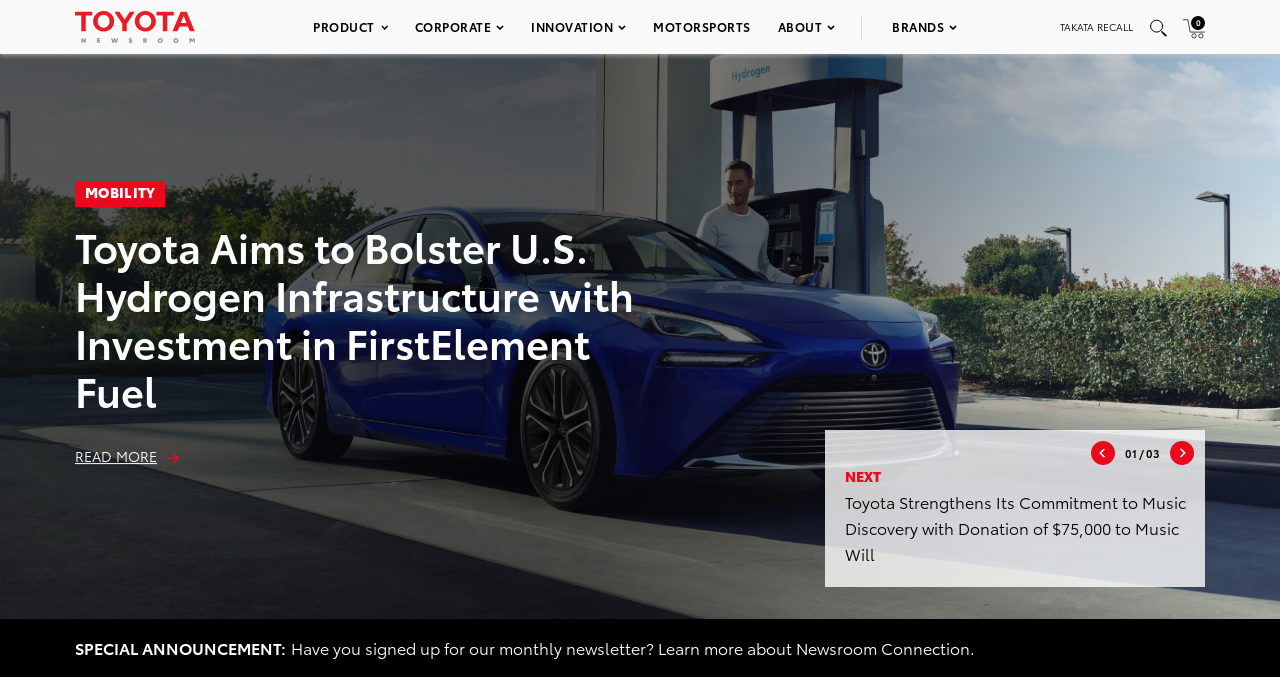

--- FILE ---
content_type: text/html; charset=UTF-8
request_url: https://pressroom.toyota.com/?generate_pdf=67488
body_size: 15565
content:
<!DOCTYPE html>
<html lang="en-US">
  <head>
    <meta charset="UTF-8" />
    <!-- Always force latest IE rendering engine or request Chrome Frame -->
    <meta content='IE=edge,chrome=1' http-equiv='X-UA-Compatible'>
    <meta name='viewport' content='width=device-width, initial-scale=1'>
    <link rel="shortcut icon" href="https://pressroom.toyota.com/wp-content/themes/toyota/assets/images/favicons/favicon.ico" type="image/x-icon" />
    
    <meta name='robots' content='index, follow, max-image-preview:large, max-snippet:-1, max-video-preview:-1' />
	<style>img:is([sizes="auto" i], [sizes^="auto," i]) { contain-intrinsic-size: 3000px 1500px }</style>
	
	<!-- This site is optimized with the Yoast SEO plugin v25.0 - https://yoast.com/wordpress/plugins/seo/ -->
	<title>Toyota USA Newsroom</title>
	<link rel="canonical" href="https://pressroom.toyota.com/" />
	<link rel="next" href="https://pressroom.toyota.com/page/2/" />
	<meta property="og:locale" content="en_US" />
	<meta property="og:type" content="website" />
	<meta property="og:title" content="Toyota USA Newsroom" />
	<meta property="og:url" content="https://pressroom.toyota.com/" />
	<meta property="og:site_name" content="Toyota USA Newsroom" />
	<meta name="twitter:card" content="summary_large_image" />
	<script type="application/ld+json" class="yoast-schema-graph">{"@context":"https://schema.org","@graph":[{"@type":"CollectionPage","@id":"https://pressroom.toyota.com/","url":"https://pressroom.toyota.com/","name":"Toyota USA Newsroom","isPartOf":{"@id":"https://pressroom.toyota.com/#website"},"breadcrumb":{"@id":"https://pressroom.toyota.com/#breadcrumb"},"inLanguage":"en-US"},{"@type":"BreadcrumbList","@id":"https://pressroom.toyota.com/#breadcrumb","itemListElement":[{"@type":"ListItem","position":1,"name":"Home"}]},{"@type":"WebSite","@id":"https://pressroom.toyota.com/#website","url":"https://pressroom.toyota.com/","name":"Toyota USA Newsroom","description":"","potentialAction":[{"@type":"SearchAction","target":{"@type":"EntryPoint","urlTemplate":"https://pressroom.toyota.com/?s={search_term_string}"},"query-input":{"@type":"PropertyValueSpecification","valueRequired":true,"valueName":"search_term_string"}}],"inLanguage":"en-US"}]}</script>
	<!-- / Yoast SEO plugin. -->


<script type="text/javascript">
/* <![CDATA[ */
window._wpemojiSettings = {"baseUrl":"https:\/\/s.w.org\/images\/core\/emoji\/16.0.1\/72x72\/","ext":".png","svgUrl":"https:\/\/s.w.org\/images\/core\/emoji\/16.0.1\/svg\/","svgExt":".svg","source":{"concatemoji":"https:\/\/pressroom.toyota.com\/wp-includes\/js\/wp-emoji-release.min.js?ver=6.8.3"}};
/*! This file is auto-generated */
!function(s,n){var o,i,e;function c(e){try{var t={supportTests:e,timestamp:(new Date).valueOf()};sessionStorage.setItem(o,JSON.stringify(t))}catch(e){}}function p(e,t,n){e.clearRect(0,0,e.canvas.width,e.canvas.height),e.fillText(t,0,0);var t=new Uint32Array(e.getImageData(0,0,e.canvas.width,e.canvas.height).data),a=(e.clearRect(0,0,e.canvas.width,e.canvas.height),e.fillText(n,0,0),new Uint32Array(e.getImageData(0,0,e.canvas.width,e.canvas.height).data));return t.every(function(e,t){return e===a[t]})}function u(e,t){e.clearRect(0,0,e.canvas.width,e.canvas.height),e.fillText(t,0,0);for(var n=e.getImageData(16,16,1,1),a=0;a<n.data.length;a++)if(0!==n.data[a])return!1;return!0}function f(e,t,n,a){switch(t){case"flag":return n(e,"\ud83c\udff3\ufe0f\u200d\u26a7\ufe0f","\ud83c\udff3\ufe0f\u200b\u26a7\ufe0f")?!1:!n(e,"\ud83c\udde8\ud83c\uddf6","\ud83c\udde8\u200b\ud83c\uddf6")&&!n(e,"\ud83c\udff4\udb40\udc67\udb40\udc62\udb40\udc65\udb40\udc6e\udb40\udc67\udb40\udc7f","\ud83c\udff4\u200b\udb40\udc67\u200b\udb40\udc62\u200b\udb40\udc65\u200b\udb40\udc6e\u200b\udb40\udc67\u200b\udb40\udc7f");case"emoji":return!a(e,"\ud83e\udedf")}return!1}function g(e,t,n,a){var r="undefined"!=typeof WorkerGlobalScope&&self instanceof WorkerGlobalScope?new OffscreenCanvas(300,150):s.createElement("canvas"),o=r.getContext("2d",{willReadFrequently:!0}),i=(o.textBaseline="top",o.font="600 32px Arial",{});return e.forEach(function(e){i[e]=t(o,e,n,a)}),i}function t(e){var t=s.createElement("script");t.src=e,t.defer=!0,s.head.appendChild(t)}"undefined"!=typeof Promise&&(o="wpEmojiSettingsSupports",i=["flag","emoji"],n.supports={everything:!0,everythingExceptFlag:!0},e=new Promise(function(e){s.addEventListener("DOMContentLoaded",e,{once:!0})}),new Promise(function(t){var n=function(){try{var e=JSON.parse(sessionStorage.getItem(o));if("object"==typeof e&&"number"==typeof e.timestamp&&(new Date).valueOf()<e.timestamp+604800&&"object"==typeof e.supportTests)return e.supportTests}catch(e){}return null}();if(!n){if("undefined"!=typeof Worker&&"undefined"!=typeof OffscreenCanvas&&"undefined"!=typeof URL&&URL.createObjectURL&&"undefined"!=typeof Blob)try{var e="postMessage("+g.toString()+"("+[JSON.stringify(i),f.toString(),p.toString(),u.toString()].join(",")+"));",a=new Blob([e],{type:"text/javascript"}),r=new Worker(URL.createObjectURL(a),{name:"wpTestEmojiSupports"});return void(r.onmessage=function(e){c(n=e.data),r.terminate(),t(n)})}catch(e){}c(n=g(i,f,p,u))}t(n)}).then(function(e){for(var t in e)n.supports[t]=e[t],n.supports.everything=n.supports.everything&&n.supports[t],"flag"!==t&&(n.supports.everythingExceptFlag=n.supports.everythingExceptFlag&&n.supports[t]);n.supports.everythingExceptFlag=n.supports.everythingExceptFlag&&!n.supports.flag,n.DOMReady=!1,n.readyCallback=function(){n.DOMReady=!0}}).then(function(){return e}).then(function(){var e;n.supports.everything||(n.readyCallback(),(e=n.source||{}).concatemoji?t(e.concatemoji):e.wpemoji&&e.twemoji&&(t(e.twemoji),t(e.wpemoji)))}))}((window,document),window._wpemojiSettings);
/* ]]> */
</script>
<style id='wp-emoji-styles-inline-css' type='text/css'>

	img.wp-smiley, img.emoji {
		display: inline !important;
		border: none !important;
		box-shadow: none !important;
		height: 1em !important;
		width: 1em !important;
		margin: 0 0.07em !important;
		vertical-align: -0.1em !important;
		background: none !important;
		padding: 0 !important;
	}
</style>
<style id='classic-theme-styles-inline-css' type='text/css'>
/*! This file is auto-generated */
.wp-block-button__link{color:#fff;background-color:#32373c;border-radius:9999px;box-shadow:none;text-decoration:none;padding:calc(.667em + 2px) calc(1.333em + 2px);font-size:1.125em}.wp-block-file__button{background:#32373c;color:#fff;text-decoration:none}
</style>
<style id='qsm-quiz-style-inline-css' type='text/css'>


</style>
<link rel='stylesheet' id='contact-form-7-css' href='https://pressroom.toyota.com/wp-content/plugins/contact-form-7/includes/css/styles.css?ver=6.0.6' type='text/css' media='all' />
<link rel='stylesheet' id='wpcustom-theme-css-css' href='https://pressroom.toyota.com/wp-content/themes/toyota/assets/css/style.min.css?ver=1742999616' type='text/css' media='all' />
<link rel='stylesheet' id='datepicker-css-css' href='https://pressroom.toyota.com/wp-content/themes/toyota/assets/css/daterangepicker.css?ver=1660757955' type='text/css' media='all' />
<script type="text/javascript" src="https://pressroom.toyota.com/wp-includes/js/jquery/jquery.min.js?ver=3.7.1" id="jquery-core-js"></script>
<script type="text/javascript" src="https://pressroom.toyota.com/wp-includes/js/jquery/jquery-migrate.min.js?ver=3.4.1" id="jquery-migrate-js"></script>
<script type="text/javascript" src="https://pressroom.toyota.com/wp-content/plugins/stop-user-enumeration/frontend/js/frontend.js?ver=1.7" id="stop-user-enumeration-js" defer="defer" data-wp-strategy="defer"></script>
<link rel="https://api.w.org/" href="https://pressroom.toyota.com/wp-json/" /><link rel="EditURI" type="application/rsd+xml" title="RSD" href="https://pressroom.toyota.com/xmlrpc.php?rsd" />

		<!-- GA Google Analytics @ https://m0n.co/ga -->
		<script>
			(function(i,s,o,g,r,a,m){i['GoogleAnalyticsObject']=r;i[r]=i[r]||function(){
			(i[r].q=i[r].q||[]).push(arguments)},i[r].l=1*new Date();a=s.createElement(o),
			m=s.getElementsByTagName(o)[0];a.async=1;a.src=g;m.parentNode.insertBefore(a,m)
			})(window,document,'script','https://www.google-analytics.com/analytics.js','ga');
			ga('create', 'UA-11625112-43', 'auto');
			ga('send', 'pageview');
		</script>

	
    <script src="https://www.google.com/recaptcha/api.js" async defer></script>

    <script type="text/javascript">
      function isIE(userAgent) {
        userAgent = userAgent || navigator.userAgent;
        return userAgent.indexOf("MSIE ") > -1 || userAgent.indexOf("Trident/") > -1 || userAgent.indexOf("Edge/") > -1;
      }

      if(isIE()) {
        document.write('<link rel="stylesheet" type="text/css" href="https://pressroom.toyota.com/wp-content/themes/toyota/assets/css/ie-only.css" />');
      } 
    </script>

    <!-- Google Tag Manager -->
    <script>(function(w,d,s,l,i){w[l]=w[l]||[];w[l].push({'gtm.start':
    new Date().getTime(),event:'gtm.js'});var f=d.getElementsByTagName(s)[0],
    j=d.createElement(s),dl=l!='dataLayer'?'&l='+l:'';j.async=true;j.src=
    'https://www.googletagmanager.com/gtm.js?id='+i+dl;f.parentNode.insertBefore(j,f);
    })(window,document,'script','dataLayer','GTM-MCJMFV3');</script>
    <!-- End Google Tag Manager -->
    
  </head>

<body class="home blog wp-theme-toyota">
<div class="body-overlay"></div>

<!-- Special Event Notice -->

<!-- Site Header -->



<div id="site-header" class="light condensed mobile home">

	<div id="site-header--container">
		<div class="container-fluid">
			<div class="toyota-condensed--wrapper">
				<div id="site-header--content-wrapper">
					<div class="site-header--column left">
						<a href="https://pressroom.toyota.com"><img src="https://pressroom.toyota.com/wp-content/themes/toyota/assets/images/toyota-logo-b.svg" class="header-logo" alt="Toyota"></a>
					</div>
					<div class="site-header--column center  hidden-xs hidden-sm">
							
							<div class="menu-main-menu-container"><ul id="menu-main-menu" class="menu toyota-nav"><li id="menu-item-8" class="menu-item menu-item-type-custom menu-item-object-custom menu-item-has-children menu-item-8"><a href="#">Product</a>
<ul class="sub-menu">
	<li id="menu-item-2035" class="second-level menu-item menu-item-type-taxonomy menu-item-object-products menu-item-has-children menu-item-2035"><a href="https://pressroom.toyota.com/products/cars-minivans/">Cars &amp; Minivans</a>
	<ul class="sub-menu">
		<li id="menu-item-102723" class="menu-item menu-item-type-custom menu-item-object-custom menu-item-102723"><a href="https://pressroom.toyota.com/vehicle/2026-toyota-camry/">Camry</a></li>
		<li id="menu-item-93712" class="menu-item menu-item-type-custom menu-item-object-custom menu-item-has-children menu-item-93712"><a href="https://pressroom.toyota.com/vehicle/2026-toyota-corolla/">Corolla</a>
		<ul class="sub-menu">
			<li id="menu-item-93710" class="menu-item menu-item-type-custom menu-item-object-custom menu-item-93710"><a href="https://pressroom.toyota.com/vehicle/2026-toyota-corolla/">Gas</a></li>
			<li id="menu-item-95613" class="menu-item menu-item-type-custom menu-item-object-custom menu-item-95613"><a href="https://pressroom.toyota.com/vehicle/2026-toyota-corolla-hybrid/">Hybrid</a></li>
			<li id="menu-item-93409" class="menu-item menu-item-type-custom menu-item-object-custom menu-item-93409"><a href="https://pressroom.toyota.com/vehicle/2026-toyota-corolla-hatchback/">Hatchback</a></li>
		</ul>
</li>
		<li id="menu-item-93159" class="menu-item menu-item-type-custom menu-item-object-custom menu-item-93159"><a href="https://pressroom.toyota.com/vehicle/2026-toyota-crown/">Crown</a></li>
		<li id="menu-item-102066" class="menu-item menu-item-type-custom menu-item-object-custom menu-item-102066"><a href="https://pressroom.toyota.com/vehicle/2026-toyota-mirai/">Mirai</a></li>
		<li id="menu-item-98428" class="menu-item menu-item-type-custom menu-item-object-custom menu-item-has-children menu-item-98428"><a href="https://pressroom.toyota.com/vehicle/2026-toyota-prius/">Prius</a>
		<ul class="sub-menu">
			<li id="menu-item-98433" class="menu-item menu-item-type-custom menu-item-object-custom menu-item-98433"><a href="https://pressroom.toyota.com/vehicle/2026-toyota-prius/">Hybrid</a></li>
			<li id="menu-item-95872" class="menu-item menu-item-type-custom menu-item-object-custom menu-item-95872"><a href="https://pressroom.toyota.com/vehicle/2026-toyota-prius-plug-in-hybrid/">Plug-in Hybrid</a></li>
		</ul>
</li>
		<li id="menu-item-95466" class="menu-item menu-item-type-custom menu-item-object-custom menu-item-95466"><a href="https://pressroom.toyota.com/vehicle/2026-toyota-sienna/">Sienna</a></li>
	</ul>
</li>
	<li id="menu-item-2036" class="second-level menu-item menu-item-type-taxonomy menu-item-object-products menu-item-has-children menu-item-2036"><a href="https://pressroom.toyota.com/products/trucks/">Trucks</a>
	<ul class="sub-menu">
		<li id="menu-item-98003" class="menu-item menu-item-type-custom menu-item-object-custom menu-item-has-children menu-item-98003"><a href="https://pressroom.toyota.com/vehicle/2026-toyota-tacoma/">Tacoma</a>
		<ul class="sub-menu">
			<li id="menu-item-98004" class="menu-item menu-item-type-custom menu-item-object-custom menu-item-98004"><a href="https://pressroom.toyota.com/vehicle/2026-toyota-tacoma/">Gas</a></li>
			<li id="menu-item-98005" class="menu-item menu-item-type-custom menu-item-object-custom menu-item-98005"><a href="https://pressroom.toyota.com/vehicle/2026-toyota-tacoma-i-force-max/">Hybrid</a></li>
		</ul>
</li>
		<li id="menu-item-94987" class="menu-item menu-item-type-custom menu-item-object-custom menu-item-has-children menu-item-94987"><a href="https://pressroom.toyota.com/vehicle/2026-toyota-tundra/">Tundra</a>
		<ul class="sub-menu">
			<li id="menu-item-94988" class="menu-item menu-item-type-custom menu-item-object-custom menu-item-94988"><a href="https://pressroom.toyota.com/vehicle/2026-toyota-tundra">Gas</a></li>
			<li id="menu-item-94989" class="menu-item menu-item-type-custom menu-item-object-custom menu-item-94989"><a href="https://pressroom.toyota.com/vehicle/2026-toyota-tundra-i-force-max/">Hybrid</a></li>
		</ul>
</li>
	</ul>
</li>
	<li id="menu-item-2037" class="second-level menu-item menu-item-type-taxonomy menu-item-object-products menu-item-has-children menu-item-2037"><a href="https://pressroom.toyota.com/products/crossovers-suvs/">Crossovers &amp; SUVs</a>
	<ul class="sub-menu">
		<li id="menu-item-92626" class="menu-item menu-item-type-custom menu-item-object-custom menu-item-92626"><a href="https://pressroom.toyota.com/vehicle/2026-toyota-4runner/">4Runner</a></li>
		<li id="menu-item-91484" class="menu-item menu-item-type-custom menu-item-object-custom menu-item-91484"><a href="https://pressroom.toyota.com/vehicle/2026-toyota-bz/"><span style='text-transform:lowercase'>b</span>Z</a></li>
		<li id="menu-item-103172" class="menu-item menu-item-type-custom menu-item-object-custom menu-item-103172"><a href="https://pressroom.toyota.com/vehicle/2026-toyota-bz-woodland/"><span style='text-transform:lowercase'>b</span>Z Woodland</a></li>
		<li id="menu-item-103079" class="menu-item menu-item-type-custom menu-item-object-custom menu-item-103079"><a href="https://pressroom.toyota.com/vehicle/2026-toyota-c-hr/">C-HR</a></li>
		<li id="menu-item-97702" class="menu-item menu-item-type-custom menu-item-object-custom menu-item-has-children menu-item-97702"><a href="https://pressroom.toyota.com/vehicle/2026-toyota-corolla-cross/">Corolla Cross</a>
		<ul class="sub-menu">
			<li id="menu-item-97703" class="menu-item menu-item-type-custom menu-item-object-custom menu-item-97703"><a href="https://pressroom.toyota.com/vehicle/2026-toyota-corolla-cross/">Gas</a></li>
			<li id="menu-item-97704" class="menu-item menu-item-type-custom menu-item-object-custom menu-item-97704"><a href="https://pressroom.toyota.com/vehicle/2026-toyota-corolla-cross-hybrid/">Hybrid</a></li>
		</ul>
</li>
		<li id="menu-item-110872" class="menu-item menu-item-type-custom menu-item-object-custom menu-item-110872"><a href="https://pressroom.toyota.com/vehicle/2026-toyota-crown-signia/">Crown Signia</a></li>
		<li id="menu-item-97373" class="menu-item menu-item-type-custom menu-item-object-custom menu-item-97373"><a href="https://pressroom.toyota.com/vehicle/2026-toyota-grand-highlander/">Grand Highlander</a></li>
		<li id="menu-item-95467" class="menu-item menu-item-type-custom menu-item-object-custom menu-item-has-children menu-item-95467"><a href="https://pressroom.toyota.com/vehicle/2026-toyota-highlander/">Highlander</a>
		<ul class="sub-menu">
			<li id="menu-item-95468" class="menu-item menu-item-type-custom menu-item-object-custom menu-item-95468"><a href="https://pressroom.toyota.com/vehicle/2026-toyota-highlander/">Gas</a></li>
			<li id="menu-item-95469" class="menu-item menu-item-type-custom menu-item-object-custom menu-item-95469"><a href="https://pressroom.toyota.com/vehicle/2026-toyota-highlander-hybrid/">Hybrid</a></li>
		</ul>
</li>
		<li id="menu-item-96043" class="menu-item menu-item-type-custom menu-item-object-custom menu-item-96043"><a href="https://pressroom.toyota.com/vehicle/2026-toyota-land-cruiser/">Land Cruiser</a></li>
		<li id="menu-item-96189" class="menu-item menu-item-type-custom menu-item-object-custom menu-item-has-children menu-item-96189"><a href="https://pressroom.toyota.com/vehicle/2026-toyota-rav4/">RAV4</a>
		<ul class="sub-menu">
			<li id="menu-item-96188" class="menu-item menu-item-type-custom menu-item-object-custom menu-item-96188"><a href="https://pressroom.toyota.com/vehicle/2026-toyota-rav4/">Hybrid</a></li>
			<li id="menu-item-95874" class="menu-item menu-item-type-custom menu-item-object-custom menu-item-95874"><a href="https://pressroom.toyota.com/vehicle/2026-toyota-rav4-plug-in-hybrid/">Plug-in Hybrid</a></li>
		</ul>
</li>
		<li id="menu-item-94990" class="menu-item menu-item-type-custom menu-item-object-custom menu-item-94990"><a href="https://pressroom.toyota.com/vehicle/2026-toyota-sequoia/">Sequoia</a></li>
	</ul>
</li>
	<li id="menu-item-54106" class="second-level menu-item menu-item-type-taxonomy menu-item-object-products menu-item-has-children menu-item-54106"><a href="https://pressroom.toyota.com/products/sports-cars/">Sports Cars</a>
	<ul class="sub-menu">
		<li id="menu-item-94327" class="menu-item menu-item-type-custom menu-item-object-custom menu-item-94327"><a href="https://pressroom.toyota.com/vehicle/2026-toyota-gr86/">GR86</a></li>
		<li id="menu-item-94567" class="menu-item menu-item-type-custom menu-item-object-custom menu-item-94567"><a href="https://pressroom.toyota.com/vehicle/2026-toyota-gr-corolla/">GR Corolla</a></li>
		<li id="menu-item-94203" class="menu-item menu-item-type-custom menu-item-object-custom menu-item-94203"><a href="https://pressroom.toyota.com/vehicle/2026-toyota-gr-supra/">GR Supra</a></li>
	</ul>
</li>
	<li id="menu-item-103375" class="menu-item menu-item-type-custom menu-item-object-custom menu-item-has-children menu-item-103375"><a href="https://pressroom.toyota.com/products/electrified/">Electrified</a>
	<ul class="sub-menu">
		<li id="menu-item-103376" class="menu-item menu-item-type-custom menu-item-object-custom menu-item-has-children menu-item-103376"><a href="https://pressroom.toyota.com/products/cars-minivans/">Cars &#038; Minivans</a>
		<ul class="sub-menu">
			<li id="menu-item-103379" class="menu-item menu-item-type-custom menu-item-object-custom menu-item-103379"><a href="https://pressroom.toyota.com/vehicle/2026-toyota-camry/">Camry</a></li>
			<li id="menu-item-103380" class="menu-item menu-item-type-custom menu-item-object-custom menu-item-103380"><a href="https://pressroom.toyota.com/vehicle/2026-toyota-corolla-hybrid/">Corolla Hybrid</a></li>
			<li id="menu-item-103381" class="menu-item menu-item-type-custom menu-item-object-custom menu-item-103381"><a href="https://pressroom.toyota.com/vehicle/2026-toyota-crown/">Crown</a></li>
			<li id="menu-item-103382" class="menu-item menu-item-type-custom menu-item-object-custom menu-item-103382"><a href="https://pressroom.toyota.com/vehicle/2026-toyota-mirai/">Mirai</a></li>
			<li id="menu-item-103383" class="menu-item menu-item-type-custom menu-item-object-custom menu-item-has-children menu-item-103383"><a href="https://pressroom.toyota.com/vehicle/2026-toyota-prius/">Prius</a>
			<ul class="sub-menu">
				<li id="menu-item-103384" class="menu-item menu-item-type-custom menu-item-object-custom menu-item-103384"><a href="https://pressroom.toyota.com/vehicle/2026-toyota-prius/">Hybrid</a></li>
				<li id="menu-item-103385" class="menu-item menu-item-type-custom menu-item-object-custom menu-item-103385"><a href="https://pressroom.toyota.com/vehicle/2026-toyota-prius-plug-in-hybrid/">Plug-in Hybrid</a></li>
			</ul>
</li>
			<li id="menu-item-103386" class="menu-item menu-item-type-custom menu-item-object-custom menu-item-103386"><a href="https://pressroom.toyota.com/vehicle/2026-toyota-sienna/">Sienna</a></li>
		</ul>
</li>
		<li id="menu-item-103377" class="menu-item menu-item-type-custom menu-item-object-custom menu-item-has-children menu-item-103377"><a href="https://pressroom.toyota.com/products/trucks/">Trucks</a>
		<ul class="sub-menu">
			<li id="menu-item-103387" class="menu-item menu-item-type-custom menu-item-object-custom menu-item-103387"><a href="https://pressroom.toyota.com/vehicle/2026-toyota-tacoma-i-force-max/">Tacoma <span style='text-transform:lowercase'>i</span>-FORCE MAX</a></li>
			<li id="menu-item-103388" class="menu-item menu-item-type-custom menu-item-object-custom menu-item-103388"><a href="https://pressroom.toyota.com/vehicle/2026-toyota-tundra-i-force-max/">Tundra <span style='text-transform:lowercase'>i</span>-FORCE MAX</a></li>
		</ul>
</li>
		<li id="menu-item-103378" class="menu-item menu-item-type-custom menu-item-object-custom menu-item-has-children menu-item-103378"><a href="https://pressroom.toyota.com/products/crossovers-suvs/">Crossovers &#038; SUVs</a>
		<ul class="sub-menu">
			<li id="menu-item-103389" class="menu-item menu-item-type-custom menu-item-object-custom menu-item-103389"><a href="https://pressroom.toyota.com/vehicle/2026-toyota-4runner/">4Runner</a></li>
			<li id="menu-item-103390" class="menu-item menu-item-type-custom menu-item-object-custom menu-item-103390"><a href="https://pressroom.toyota.com/vehicle/2026-toyota-bz/"><span style='text-transform:lowercase'>b</span>Z</a></li>
			<li id="menu-item-103391" class="menu-item menu-item-type-custom menu-item-object-custom menu-item-103391"><a href="https://pressroom.toyota.com/vehicle/2026-toyota-bz-woodland/"><span style='text-transform:lowercase'>b</span>Z Woodland</a></li>
			<li id="menu-item-103392" class="menu-item menu-item-type-custom menu-item-object-custom menu-item-103392"><a href="https://pressroom.toyota.com/vehicle/2026-toyota-c-hr/">C-HR</a></li>
			<li id="menu-item-103393" class="menu-item menu-item-type-custom menu-item-object-custom menu-item-103393"><a href="https://pressroom.toyota.com/vehicle/2026-toyota-corolla-cross-hybrid/">Corolla Cross Hybrid</a></li>
			<li id="menu-item-103394" class="menu-item menu-item-type-custom menu-item-object-custom menu-item-103394"><a href="https://pressroom.toyota.com/vehicle/2026-toyota-crown-signia/">Crown Signia</a></li>
			<li id="menu-item-103395" class="menu-item menu-item-type-custom menu-item-object-custom menu-item-103395"><a href="https://pressroom.toyota.com/vehicle/2026-toyota-grand-highlander/">Grand Highlander</a></li>
			<li id="menu-item-103396" class="menu-item menu-item-type-custom menu-item-object-custom menu-item-103396"><a href="https://pressroom.toyota.com/vehicle/2026-toyota-highlander-hybrid/">Highlander Hybrid</a></li>
			<li id="menu-item-103397" class="menu-item menu-item-type-custom menu-item-object-custom menu-item-103397"><a href="https://pressroom.toyota.com/vehicle/2026-toyota-land-cruiser/">Land Cruiser</a></li>
			<li id="menu-item-103398" class="menu-item menu-item-type-custom menu-item-object-custom menu-item-has-children menu-item-103398"><a href="https://pressroom.toyota.com/vehicle/2026-toyota-rav4/">RAV4</a>
			<ul class="sub-menu">
				<li id="menu-item-103399" class="menu-item menu-item-type-custom menu-item-object-custom menu-item-103399"><a href="https://pressroom.toyota.com/vehicle/2026-toyota-rav4/">Hybrid</a></li>
				<li id="menu-item-103400" class="menu-item menu-item-type-custom menu-item-object-custom menu-item-103400"><a href="https://pressroom.toyota.com/vehicle/2026-toyota-rav4-plug-in-hybrid/">Plug-in Hybrid</a></li>
			</ul>
</li>
			<li id="menu-item-103401" class="menu-item menu-item-type-custom menu-item-object-custom menu-item-103401"><a href="https://pressroom.toyota.com/vehicle/2026-toyota-sequoia/">Sequoia</a></li>
		</ul>
</li>
	</ul>
</li>
	<li id="menu-item-29078" class="menu-item menu-item-type-taxonomy menu-item-object-category menu-item-29078"><a href="https://pressroom.toyota.com/concept-vehicles/">Concept Vehicles</a></li>
	<li id="menu-item-29876" class="menu-item menu-item-type-post_type menu-item-object-page menu-item-29876"><a href="https://pressroom.toyota.com/historic-vehicles/">Historic Vehicles</a></li>
	<li id="menu-item-54553" class="second-level menu-item menu-item-type-taxonomy menu-item-object-category menu-item-has-children menu-item-54553"><a href="https://pressroom.toyota.com/auto-shows-events/">Auto Shows &amp; Events</a>
	<ul class="sub-menu">
		<li id="menu-item-103228" class="menu-item menu-item-type-custom menu-item-object-custom menu-item-103228"><a href="https://pressroom.toyota.com/event/toyota-new-product-showcase-3/">New Product Showcase</a></li>
		<li id="menu-item-92561" class="menu-item menu-item-type-custom menu-item-object-custom menu-item-92561"><a href="https://pressroom.toyota.com/event/2025-toyota-4runner/">2025 Toyota 4Runner</a></li>
		<li id="menu-item-97697" class="menu-item menu-item-type-custom menu-item-object-custom menu-item-has-children menu-item-97697"><a href="https://pressroom.toyota.com/auto-shows-events/">U.S. Shows</a>
		<ul class="sub-menu">
			<li id="menu-item-97998" class="menu-item menu-item-type-custom menu-item-object-custom menu-item-97998"><a href="https://pressroom.toyota.com/event/2025-ces/">CES</a></li>
			<li id="menu-item-82161" class="menu-item menu-item-type-post_type menu-item-object-event menu-item-82161"><a href="https://pressroom.toyota.com/event/2023-chicago-auto-show/">Chicago</a></li>
			<li id="menu-item-78947" class="menu-item menu-item-type-post_type menu-item-object-event menu-item-78947"><a href="https://pressroom.toyota.com/event/2022-north-american-international-auto-show/">Detroit</a></li>
			<li id="menu-item-90505" class="menu-item menu-item-type-post_type menu-item-object-event menu-item-90505"><a href="https://pressroom.toyota.com/event/2023-los-angeles-auto-show/">Los Angeles</a></li>
			<li id="menu-item-74028" class="menu-item menu-item-type-post_type menu-item-object-event menu-item-74028"><a href="https://pressroom.toyota.com/event/2022-new-york-international-auto-show/">New York</a></li>
			<li id="menu-item-96787" class="menu-item menu-item-type-custom menu-item-object-custom menu-item-96787"><a href="https://pressroom.toyota.com/event/2025-sema-show/">SEMA</a></li>
		</ul>
</li>
		<li id="menu-item-48941" class="menu-item menu-item-type-taxonomy menu-item-object-category menu-item-48941"><a href="https://pressroom.toyota.com/auto-shows-events/global-shows/">Global Shows</a></li>
	</ul>
</li>
	<li id="menu-item-102089" class="menu-item menu-item-type-post_type menu-item-object-page menu-item-has-children menu-item-102089"><a href="https://pressroom.toyota.com/whats-new-for-2026/">What’s New</a>
	<ul class="sub-menu">
		<li id="menu-item-102088" class="menu-item menu-item-type-post_type menu-item-object-page menu-item-102088"><a href="https://pressroom.toyota.com/whats-new-for-2026/">What’s New for 2026</a></li>
		<li id="menu-item-90506" class="menu-item menu-item-type-post_type menu-item-object-page menu-item-90506"><a href="https://pressroom.toyota.com/whats-new-for-2025/">What’s New for 2025</a></li>
		<li id="menu-item-82285" class="menu-item menu-item-type-post_type menu-item-object-page menu-item-82285"><a href="https://pressroom.toyota.com/whats-new-for-2024/">What’s New for 2024</a></li>
	</ul>
</li>
	<li id="menu-item-64294" class="menu-item menu-item-type-taxonomy menu-item-object-products menu-item-64294"><a href="https://pressroom.toyota.com/products/press-kits/">Press Kits</a></li>
	<li id="menu-item-77019" class="menu-item menu-item-type-post_type menu-item-object-page menu-item-77019"><a href="https://pressroom.toyota.com/product-images-videos/">Images &#038; Videos</a></li>
	<li id="menu-item-63698" class="menu-item menu-item-type-post_type menu-item-object-post menu-item-63698"><a href="https://pressroom.toyota.com/toyota-full-line-pricing/">Pricing</a></li>
</ul>
</li>
<li id="menu-item-74448" class="menu-item menu-item-type-custom menu-item-object-custom menu-item-has-children menu-item-74448"><a href="#">Corporate</a>
<ul class="sub-menu">
	<li id="menu-item-48944" class="menu-item menu-item-type-taxonomy menu-item-object-category menu-item-48944"><a href="https://pressroom.toyota.com/corporate/latest-news/">Latest News</a></li>
	<li id="menu-item-29076" class="menu-item menu-item-type-taxonomy menu-item-object-category menu-item-29076"><a href="https://pressroom.toyota.com/corporate/sales-financial/">Sales &amp; Financial</a></li>
	<li id="menu-item-65805" class="menu-item menu-item-type-post_type menu-item-object-topic menu-item-has-children menu-item-65805"><a href="https://pressroom.toyota.com/topic/manufacturing/">Manufacturing in the U.S.</a>
	<ul class="sub-menu">
		<li id="menu-item-69985" class="menu-item menu-item-type-post_type menu-item-object-topic menu-item-69985"><a href="https://pressroom.toyota.com/topic/manufacturing/">All News</a></li>
		<li id="menu-item-69984" class="menu-item menu-item-type-taxonomy menu-item-object-category menu-item-69984"><a href="https://pressroom.toyota.com/operations/">Plants</a></li>
	</ul>
</li>
	<li id="menu-item-29882" class="second-level menu-item menu-item-type-post_type menu-item-object-page menu-item-has-children menu-item-29882"><a href="https://pressroom.toyota.com/safety-recall/">Safety &#038; Recall</a>
	<ul class="sub-menu">
		<li id="menu-item-29884" class="menu-item menu-item-type-taxonomy menu-item-object-category menu-item-29884"><a href="https://pressroom.toyota.com/voluntary-recalls/">Voluntary Recalls</a></li>
		<li id="menu-item-29885" class="menu-item menu-item-type-taxonomy menu-item-object-category menu-item-29885"><a href="https://pressroom.toyota.com/takata-info/">Takata Info</a></li>
	</ul>
</li>
	<li id="menu-item-60306" class="menu-item menu-item-type-post_type menu-item-object-topic menu-item-60306"><a href="https://pressroom.toyota.com/topic/environmental/">Environmental</a></li>
	<li id="menu-item-65903" class="menu-item menu-item-type-post_type menu-item-object-topic menu-item-65903"><a href="https://pressroom.toyota.com/topic/community-engagement/">Community Engagement</a></li>
	<li id="menu-item-62170" class="menu-item menu-item-type-post_type menu-item-object-topic menu-item-62170"><a href="https://pressroom.toyota.com/topic/respect-for-all/">Respect for All</a></li>
	<li id="menu-item-66735" class="menu-item menu-item-type-post_type menu-item-object-topic menu-item-66735"><a href="https://pressroom.toyota.com/topic/finance-insurance-banking/">Finance, Insurance &#038; Banking</a></li>
	<li id="menu-item-52212" class="menu-item menu-item-type-taxonomy menu-item-object-category menu-item-52212"><a href="https://pressroom.toyota.com/en-espanol/">En Español</a></li>
	<li id="menu-item-29866" class="menu-item menu-item-type-post_type menu-item-object-page menu-item-29866"><a href="https://pressroom.toyota.com/corporate/images-videos/">Images &#038; Videos</a></li>
	<li id="menu-item-80989" class="menu-item menu-item-type-post_type menu-item-object-page menu-item-80989"><a href="https://pressroom.toyota.com/newsroom-connection/">Newsletter</a></li>
</ul>
</li>
<li id="menu-item-74449" class="menu-item menu-item-type-custom menu-item-object-custom menu-item-has-children menu-item-74449"><a href="#">Innovation</a>
<ul class="sub-menu">
	<li id="menu-item-67098" class="menu-item menu-item-type-post_type menu-item-object-topic menu-item-67098"><a href="https://pressroom.toyota.com/topic/advanced-technology/">Advanced Technology</a></li>
	<li id="menu-item-72301" class="menu-item menu-item-type-post_type menu-item-object-topic menu-item-72301"><a href="https://pressroom.toyota.com/topic/research-development/">Research &#038; Development</a></li>
	<li id="menu-item-65803" class="menu-item menu-item-type-post_type menu-item-object-topic menu-item-65803"><a href="https://pressroom.toyota.com/topic/mobility/">Mobility</a></li>
	<li id="menu-item-64436" class="menu-item menu-item-type-post_type menu-item-object-topic menu-item-64436"><a href="https://pressroom.toyota.com/topic/safety-technology/">Safety Technology</a></li>
</ul>
</li>
<li id="menu-item-67553" class="menu-item menu-item-type-post_type menu-item-object-topic menu-item-67553"><a href="https://pressroom.toyota.com/topic/motorsports/">Motorsports</a></li>
<li id="menu-item-658" class="menu-item menu-item-type-custom menu-item-object-custom menu-item-has-children menu-item-658"><a href="#">About</a>
<ul class="sub-menu">
	<li id="menu-item-71949" class="menu-item menu-item-type-post_type menu-item-object-page menu-item-71949"><a href="https://pressroom.toyota.com/company-history/">Company History</a></li>
	<li id="menu-item-110932" class="menu-item menu-item-type-custom menu-item-object-custom menu-item-has-children menu-item-110932"><a href="#">Operations</a>
	<ul class="sub-menu">
		<li id="menu-item-110929" class="menu-item menu-item-type-custom menu-item-object-custom menu-item-110929"><a href="https://pressroom.toyota.com/operations/">Manufacturing</a></li>
		<li id="menu-item-110930" class="menu-item menu-item-type-custom menu-item-object-custom menu-item-110930"><a href="https://pressroom.toyota.com/facility/calty-design-research/">CALTY</a></li>
		<li id="menu-item-110931" class="menu-item menu-item-type-custom menu-item-object-custom menu-item-110931"><a href="https://pressroom.toyota.com/facility/toyota-arizona-proving-ground-tapg/">TAPG</a></li>
	</ul>
</li>
	<li id="menu-item-656" class="menu-item menu-item-type-post_type_archive menu-item-object-biography menu-item-656"><a href="https://pressroom.toyota.com/biographies/">Executive Bios</a></li>
	<li id="menu-item-73671" class="menu-item menu-item-type-post_type menu-item-object-page menu-item-73671"><a href="https://pressroom.toyota.com/contacts/">Media Contacts</a></li>
</ul>
</li>
<li id="menu-item-111376" class="menu-item menu-item-type-custom menu-item-object-custom menu-item-has-children menu-item-111376"><a href="#">Brands</a>
<ul class="sub-menu">
	<li id="menu-item-14" class="light menu-item menu-item-type-custom menu-item-object-custom menu-item-14"><a target="_blank" href="https://pressroom.lexus.com">Lexus</a></li>
	<li id="menu-item-111377" class="menu-item menu-item-type-custom menu-item-object-custom menu-item-111377"><a target="_blank" href="https://pressroom.gazooracing.com/">GR</a></li>
</ul>
</li>
</ul></div>											</div>

					<div class="site-header--column right  hidden-xs hidden-sm">
													<ul class="menu takata-menu">
								<li><a href="/takata-info/">Takata Recall</a></li>
							</ul>
							<div class="site-header--search-container hidden-xs hidden-sm">
								<a class="search--trigger search-icon"></a>
								<form role="search" method="get" id="searchform" class="searchform" action="https://pressroom.toyota.com" _lpchecked="1"><div><input type="text" name="s" id="s" placeholder="Search"></div></form>
							</div>
							<ul class="menu utility-nav">
								<li class="cart--trigger black"><a href="/cart"><img src="https://pressroom.toyota.com/wp-content/themes/toyota/assets/images/cart-icon-with-count-b.svg" alt="Cart" class="cart-icon"><span class="cartCount">0</span></a></li>
							</ul>
											</div>

					<div class="mobile-triggers visible-xs visible-sm">
						<div class="menu-icon menu-trigger">
							<span></span>
							<span></span>
							<span></span>
						</div>
					</div>
				</div>
			</div>
		</div>

			</div>

	<div id="mobile-menu">
		<div class="mobile-menu--wrapper">
			<div class="mobile-search--container">
				<form role="search" method="get" id="searchform" class="searchform" action="https://pressroom.toyota.com" _lpchecked="1"><div><input type="text" name="s" id="s" placeholder="Search"></div></form>
			</div>
			<div class="menu-main-menu-container"><ul id="menu-main-menu-1" class="menu"><li class="menu-item menu-item-type-custom menu-item-object-custom menu-item-has-children menu-item-8"><a href="#">Product</a>
<ul class="sub-menu">
	<li class="second-level menu-item menu-item-type-taxonomy menu-item-object-products menu-item-has-children menu-item-2035"><a href="https://pressroom.toyota.com/products/cars-minivans/">Cars &amp; Minivans</a>
	<ul class="sub-menu">
		<li class="menu-item menu-item-type-custom menu-item-object-custom menu-item-102723"><a href="https://pressroom.toyota.com/vehicle/2026-toyota-camry/">Camry</a></li>
		<li class="menu-item menu-item-type-custom menu-item-object-custom menu-item-has-children menu-item-93712"><a href="https://pressroom.toyota.com/vehicle/2026-toyota-corolla/">Corolla</a>
		<ul class="sub-menu">
			<li class="menu-item menu-item-type-custom menu-item-object-custom menu-item-93710"><a href="https://pressroom.toyota.com/vehicle/2026-toyota-corolla/">Gas</a></li>
			<li class="menu-item menu-item-type-custom menu-item-object-custom menu-item-95613"><a href="https://pressroom.toyota.com/vehicle/2026-toyota-corolla-hybrid/">Hybrid</a></li>
			<li class="menu-item menu-item-type-custom menu-item-object-custom menu-item-93409"><a href="https://pressroom.toyota.com/vehicle/2026-toyota-corolla-hatchback/">Hatchback</a></li>
		</ul>
</li>
		<li class="menu-item menu-item-type-custom menu-item-object-custom menu-item-93159"><a href="https://pressroom.toyota.com/vehicle/2026-toyota-crown/">Crown</a></li>
		<li class="menu-item menu-item-type-custom menu-item-object-custom menu-item-102066"><a href="https://pressroom.toyota.com/vehicle/2026-toyota-mirai/">Mirai</a></li>
		<li class="menu-item menu-item-type-custom menu-item-object-custom menu-item-has-children menu-item-98428"><a href="https://pressroom.toyota.com/vehicle/2026-toyota-prius/">Prius</a>
		<ul class="sub-menu">
			<li class="menu-item menu-item-type-custom menu-item-object-custom menu-item-98433"><a href="https://pressroom.toyota.com/vehicle/2026-toyota-prius/">Hybrid</a></li>
			<li class="menu-item menu-item-type-custom menu-item-object-custom menu-item-95872"><a href="https://pressroom.toyota.com/vehicle/2026-toyota-prius-plug-in-hybrid/">Plug-in Hybrid</a></li>
		</ul>
</li>
		<li class="menu-item menu-item-type-custom menu-item-object-custom menu-item-95466"><a href="https://pressroom.toyota.com/vehicle/2026-toyota-sienna/">Sienna</a></li>
	</ul>
</li>
	<li class="second-level menu-item menu-item-type-taxonomy menu-item-object-products menu-item-has-children menu-item-2036"><a href="https://pressroom.toyota.com/products/trucks/">Trucks</a>
	<ul class="sub-menu">
		<li class="menu-item menu-item-type-custom menu-item-object-custom menu-item-has-children menu-item-98003"><a href="https://pressroom.toyota.com/vehicle/2026-toyota-tacoma/">Tacoma</a>
		<ul class="sub-menu">
			<li class="menu-item menu-item-type-custom menu-item-object-custom menu-item-98004"><a href="https://pressroom.toyota.com/vehicle/2026-toyota-tacoma/">Gas</a></li>
			<li class="menu-item menu-item-type-custom menu-item-object-custom menu-item-98005"><a href="https://pressroom.toyota.com/vehicle/2026-toyota-tacoma-i-force-max/">Hybrid</a></li>
		</ul>
</li>
		<li class="menu-item menu-item-type-custom menu-item-object-custom menu-item-has-children menu-item-94987"><a href="https://pressroom.toyota.com/vehicle/2026-toyota-tundra/">Tundra</a>
		<ul class="sub-menu">
			<li class="menu-item menu-item-type-custom menu-item-object-custom menu-item-94988"><a href="https://pressroom.toyota.com/vehicle/2026-toyota-tundra">Gas</a></li>
			<li class="menu-item menu-item-type-custom menu-item-object-custom menu-item-94989"><a href="https://pressroom.toyota.com/vehicle/2026-toyota-tundra-i-force-max/">Hybrid</a></li>
		</ul>
</li>
	</ul>
</li>
	<li class="second-level menu-item menu-item-type-taxonomy menu-item-object-products menu-item-has-children menu-item-2037"><a href="https://pressroom.toyota.com/products/crossovers-suvs/">Crossovers &amp; SUVs</a>
	<ul class="sub-menu">
		<li class="menu-item menu-item-type-custom menu-item-object-custom menu-item-92626"><a href="https://pressroom.toyota.com/vehicle/2026-toyota-4runner/">4Runner</a></li>
		<li class="menu-item menu-item-type-custom menu-item-object-custom menu-item-91484"><a href="https://pressroom.toyota.com/vehicle/2026-toyota-bz/"><span style='text-transform:lowercase'>b</span>Z</a></li>
		<li class="menu-item menu-item-type-custom menu-item-object-custom menu-item-103172"><a href="https://pressroom.toyota.com/vehicle/2026-toyota-bz-woodland/"><span style='text-transform:lowercase'>b</span>Z Woodland</a></li>
		<li class="menu-item menu-item-type-custom menu-item-object-custom menu-item-103079"><a href="https://pressroom.toyota.com/vehicle/2026-toyota-c-hr/">C-HR</a></li>
		<li class="menu-item menu-item-type-custom menu-item-object-custom menu-item-has-children menu-item-97702"><a href="https://pressroom.toyota.com/vehicle/2026-toyota-corolla-cross/">Corolla Cross</a>
		<ul class="sub-menu">
			<li class="menu-item menu-item-type-custom menu-item-object-custom menu-item-97703"><a href="https://pressroom.toyota.com/vehicle/2026-toyota-corolla-cross/">Gas</a></li>
			<li class="menu-item menu-item-type-custom menu-item-object-custom menu-item-97704"><a href="https://pressroom.toyota.com/vehicle/2026-toyota-corolla-cross-hybrid/">Hybrid</a></li>
		</ul>
</li>
		<li class="menu-item menu-item-type-custom menu-item-object-custom menu-item-110872"><a href="https://pressroom.toyota.com/vehicle/2026-toyota-crown-signia/">Crown Signia</a></li>
		<li class="menu-item menu-item-type-custom menu-item-object-custom menu-item-97373"><a href="https://pressroom.toyota.com/vehicle/2026-toyota-grand-highlander/">Grand Highlander</a></li>
		<li class="menu-item menu-item-type-custom menu-item-object-custom menu-item-has-children menu-item-95467"><a href="https://pressroom.toyota.com/vehicle/2026-toyota-highlander/">Highlander</a>
		<ul class="sub-menu">
			<li class="menu-item menu-item-type-custom menu-item-object-custom menu-item-95468"><a href="https://pressroom.toyota.com/vehicle/2026-toyota-highlander/">Gas</a></li>
			<li class="menu-item menu-item-type-custom menu-item-object-custom menu-item-95469"><a href="https://pressroom.toyota.com/vehicle/2026-toyota-highlander-hybrid/">Hybrid</a></li>
		</ul>
</li>
		<li class="menu-item menu-item-type-custom menu-item-object-custom menu-item-96043"><a href="https://pressroom.toyota.com/vehicle/2026-toyota-land-cruiser/">Land Cruiser</a></li>
		<li class="menu-item menu-item-type-custom menu-item-object-custom menu-item-has-children menu-item-96189"><a href="https://pressroom.toyota.com/vehicle/2026-toyota-rav4/">RAV4</a>
		<ul class="sub-menu">
			<li class="menu-item menu-item-type-custom menu-item-object-custom menu-item-96188"><a href="https://pressroom.toyota.com/vehicle/2026-toyota-rav4/">Hybrid</a></li>
			<li class="menu-item menu-item-type-custom menu-item-object-custom menu-item-95874"><a href="https://pressroom.toyota.com/vehicle/2026-toyota-rav4-plug-in-hybrid/">Plug-in Hybrid</a></li>
		</ul>
</li>
		<li class="menu-item menu-item-type-custom menu-item-object-custom menu-item-94990"><a href="https://pressroom.toyota.com/vehicle/2026-toyota-sequoia/">Sequoia</a></li>
	</ul>
</li>
	<li class="second-level menu-item menu-item-type-taxonomy menu-item-object-products menu-item-has-children menu-item-54106"><a href="https://pressroom.toyota.com/products/sports-cars/">Sports Cars</a>
	<ul class="sub-menu">
		<li class="menu-item menu-item-type-custom menu-item-object-custom menu-item-94327"><a href="https://pressroom.toyota.com/vehicle/2026-toyota-gr86/">GR86</a></li>
		<li class="menu-item menu-item-type-custom menu-item-object-custom menu-item-94567"><a href="https://pressroom.toyota.com/vehicle/2026-toyota-gr-corolla/">GR Corolla</a></li>
		<li class="menu-item menu-item-type-custom menu-item-object-custom menu-item-94203"><a href="https://pressroom.toyota.com/vehicle/2026-toyota-gr-supra/">GR Supra</a></li>
	</ul>
</li>
	<li class="menu-item menu-item-type-custom menu-item-object-custom menu-item-has-children menu-item-103375"><a href="https://pressroom.toyota.com/products/electrified/">Electrified</a>
	<ul class="sub-menu">
		<li class="menu-item menu-item-type-custom menu-item-object-custom menu-item-has-children menu-item-103376"><a href="https://pressroom.toyota.com/products/cars-minivans/">Cars &#038; Minivans</a>
		<ul class="sub-menu">
			<li class="menu-item menu-item-type-custom menu-item-object-custom menu-item-103379"><a href="https://pressroom.toyota.com/vehicle/2026-toyota-camry/">Camry</a></li>
			<li class="menu-item menu-item-type-custom menu-item-object-custom menu-item-103380"><a href="https://pressroom.toyota.com/vehicle/2026-toyota-corolla-hybrid/">Corolla Hybrid</a></li>
			<li class="menu-item menu-item-type-custom menu-item-object-custom menu-item-103381"><a href="https://pressroom.toyota.com/vehicle/2026-toyota-crown/">Crown</a></li>
			<li class="menu-item menu-item-type-custom menu-item-object-custom menu-item-103382"><a href="https://pressroom.toyota.com/vehicle/2026-toyota-mirai/">Mirai</a></li>
			<li class="menu-item menu-item-type-custom menu-item-object-custom menu-item-has-children menu-item-103383"><a href="https://pressroom.toyota.com/vehicle/2026-toyota-prius/">Prius</a>
			<ul class="sub-menu">
				<li class="menu-item menu-item-type-custom menu-item-object-custom menu-item-103384"><a href="https://pressroom.toyota.com/vehicle/2026-toyota-prius/">Hybrid</a></li>
				<li class="menu-item menu-item-type-custom menu-item-object-custom menu-item-103385"><a href="https://pressroom.toyota.com/vehicle/2026-toyota-prius-plug-in-hybrid/">Plug-in Hybrid</a></li>
			</ul>
</li>
			<li class="menu-item menu-item-type-custom menu-item-object-custom menu-item-103386"><a href="https://pressroom.toyota.com/vehicle/2026-toyota-sienna/">Sienna</a></li>
		</ul>
</li>
		<li class="menu-item menu-item-type-custom menu-item-object-custom menu-item-has-children menu-item-103377"><a href="https://pressroom.toyota.com/products/trucks/">Trucks</a>
		<ul class="sub-menu">
			<li class="menu-item menu-item-type-custom menu-item-object-custom menu-item-103387"><a href="https://pressroom.toyota.com/vehicle/2026-toyota-tacoma-i-force-max/">Tacoma <span style='text-transform:lowercase'>i</span>-FORCE MAX</a></li>
			<li class="menu-item menu-item-type-custom menu-item-object-custom menu-item-103388"><a href="https://pressroom.toyota.com/vehicle/2026-toyota-tundra-i-force-max/">Tundra <span style='text-transform:lowercase'>i</span>-FORCE MAX</a></li>
		</ul>
</li>
		<li class="menu-item menu-item-type-custom menu-item-object-custom menu-item-has-children menu-item-103378"><a href="https://pressroom.toyota.com/products/crossovers-suvs/">Crossovers &#038; SUVs</a>
		<ul class="sub-menu">
			<li class="menu-item menu-item-type-custom menu-item-object-custom menu-item-103389"><a href="https://pressroom.toyota.com/vehicle/2026-toyota-4runner/">4Runner</a></li>
			<li class="menu-item menu-item-type-custom menu-item-object-custom menu-item-103390"><a href="https://pressroom.toyota.com/vehicle/2026-toyota-bz/"><span style='text-transform:lowercase'>b</span>Z</a></li>
			<li class="menu-item menu-item-type-custom menu-item-object-custom menu-item-103391"><a href="https://pressroom.toyota.com/vehicle/2026-toyota-bz-woodland/"><span style='text-transform:lowercase'>b</span>Z Woodland</a></li>
			<li class="menu-item menu-item-type-custom menu-item-object-custom menu-item-103392"><a href="https://pressroom.toyota.com/vehicle/2026-toyota-c-hr/">C-HR</a></li>
			<li class="menu-item menu-item-type-custom menu-item-object-custom menu-item-103393"><a href="https://pressroom.toyota.com/vehicle/2026-toyota-corolla-cross-hybrid/">Corolla Cross Hybrid</a></li>
			<li class="menu-item menu-item-type-custom menu-item-object-custom menu-item-103394"><a href="https://pressroom.toyota.com/vehicle/2026-toyota-crown-signia/">Crown Signia</a></li>
			<li class="menu-item menu-item-type-custom menu-item-object-custom menu-item-103395"><a href="https://pressroom.toyota.com/vehicle/2026-toyota-grand-highlander/">Grand Highlander</a></li>
			<li class="menu-item menu-item-type-custom menu-item-object-custom menu-item-103396"><a href="https://pressroom.toyota.com/vehicle/2026-toyota-highlander-hybrid/">Highlander Hybrid</a></li>
			<li class="menu-item menu-item-type-custom menu-item-object-custom menu-item-103397"><a href="https://pressroom.toyota.com/vehicle/2026-toyota-land-cruiser/">Land Cruiser</a></li>
			<li class="menu-item menu-item-type-custom menu-item-object-custom menu-item-has-children menu-item-103398"><a href="https://pressroom.toyota.com/vehicle/2026-toyota-rav4/">RAV4</a>
			<ul class="sub-menu">
				<li class="menu-item menu-item-type-custom menu-item-object-custom menu-item-103399"><a href="https://pressroom.toyota.com/vehicle/2026-toyota-rav4/">Hybrid</a></li>
				<li class="menu-item menu-item-type-custom menu-item-object-custom menu-item-103400"><a href="https://pressroom.toyota.com/vehicle/2026-toyota-rav4-plug-in-hybrid/">Plug-in Hybrid</a></li>
			</ul>
</li>
			<li class="menu-item menu-item-type-custom menu-item-object-custom menu-item-103401"><a href="https://pressroom.toyota.com/vehicle/2026-toyota-sequoia/">Sequoia</a></li>
		</ul>
</li>
	</ul>
</li>
	<li class="menu-item menu-item-type-taxonomy menu-item-object-category menu-item-29078"><a href="https://pressroom.toyota.com/concept-vehicles/">Concept Vehicles</a></li>
	<li class="menu-item menu-item-type-post_type menu-item-object-page menu-item-29876"><a href="https://pressroom.toyota.com/historic-vehicles/">Historic Vehicles</a></li>
	<li class="second-level menu-item menu-item-type-taxonomy menu-item-object-category menu-item-has-children menu-item-54553"><a href="https://pressroom.toyota.com/auto-shows-events/">Auto Shows &amp; Events</a>
	<ul class="sub-menu">
		<li class="menu-item menu-item-type-custom menu-item-object-custom menu-item-103228"><a href="https://pressroom.toyota.com/event/toyota-new-product-showcase-3/">New Product Showcase</a></li>
		<li class="menu-item menu-item-type-custom menu-item-object-custom menu-item-92561"><a href="https://pressroom.toyota.com/event/2025-toyota-4runner/">2025 Toyota 4Runner</a></li>
		<li class="menu-item menu-item-type-custom menu-item-object-custom menu-item-has-children menu-item-97697"><a href="https://pressroom.toyota.com/auto-shows-events/">U.S. Shows</a>
		<ul class="sub-menu">
			<li class="menu-item menu-item-type-custom menu-item-object-custom menu-item-97998"><a href="https://pressroom.toyota.com/event/2025-ces/">CES</a></li>
			<li class="menu-item menu-item-type-post_type menu-item-object-event menu-item-82161"><a href="https://pressroom.toyota.com/event/2023-chicago-auto-show/">Chicago</a></li>
			<li class="menu-item menu-item-type-post_type menu-item-object-event menu-item-78947"><a href="https://pressroom.toyota.com/event/2022-north-american-international-auto-show/">Detroit</a></li>
			<li class="menu-item menu-item-type-post_type menu-item-object-event menu-item-90505"><a href="https://pressroom.toyota.com/event/2023-los-angeles-auto-show/">Los Angeles</a></li>
			<li class="menu-item menu-item-type-post_type menu-item-object-event menu-item-74028"><a href="https://pressroom.toyota.com/event/2022-new-york-international-auto-show/">New York</a></li>
			<li class="menu-item menu-item-type-custom menu-item-object-custom menu-item-96787"><a href="https://pressroom.toyota.com/event/2025-sema-show/">SEMA</a></li>
		</ul>
</li>
		<li class="menu-item menu-item-type-taxonomy menu-item-object-category menu-item-48941"><a href="https://pressroom.toyota.com/auto-shows-events/global-shows/">Global Shows</a></li>
	</ul>
</li>
	<li class="menu-item menu-item-type-post_type menu-item-object-page menu-item-has-children menu-item-102089"><a href="https://pressroom.toyota.com/whats-new-for-2026/">What’s New</a>
	<ul class="sub-menu">
		<li class="menu-item menu-item-type-post_type menu-item-object-page menu-item-102088"><a href="https://pressroom.toyota.com/whats-new-for-2026/">What’s New for 2026</a></li>
		<li class="menu-item menu-item-type-post_type menu-item-object-page menu-item-90506"><a href="https://pressroom.toyota.com/whats-new-for-2025/">What’s New for 2025</a></li>
		<li class="menu-item menu-item-type-post_type menu-item-object-page menu-item-82285"><a href="https://pressroom.toyota.com/whats-new-for-2024/">What’s New for 2024</a></li>
	</ul>
</li>
	<li class="menu-item menu-item-type-taxonomy menu-item-object-products menu-item-64294"><a href="https://pressroom.toyota.com/products/press-kits/">Press Kits</a></li>
	<li class="menu-item menu-item-type-post_type menu-item-object-page menu-item-77019"><a href="https://pressroom.toyota.com/product-images-videos/">Images &#038; Videos</a></li>
	<li class="menu-item menu-item-type-post_type menu-item-object-post menu-item-63698"><a href="https://pressroom.toyota.com/toyota-full-line-pricing/">Pricing</a></li>
</ul>
</li>
<li class="menu-item menu-item-type-custom menu-item-object-custom menu-item-has-children menu-item-74448"><a href="#">Corporate</a>
<ul class="sub-menu">
	<li class="menu-item menu-item-type-taxonomy menu-item-object-category menu-item-48944"><a href="https://pressroom.toyota.com/corporate/latest-news/">Latest News</a></li>
	<li class="menu-item menu-item-type-taxonomy menu-item-object-category menu-item-29076"><a href="https://pressroom.toyota.com/corporate/sales-financial/">Sales &amp; Financial</a></li>
	<li class="menu-item menu-item-type-post_type menu-item-object-topic menu-item-has-children menu-item-65805"><a href="https://pressroom.toyota.com/topic/manufacturing/">Manufacturing in the U.S.</a>
	<ul class="sub-menu">
		<li class="menu-item menu-item-type-post_type menu-item-object-topic menu-item-69985"><a href="https://pressroom.toyota.com/topic/manufacturing/">All News</a></li>
		<li class="menu-item menu-item-type-taxonomy menu-item-object-category menu-item-69984"><a href="https://pressroom.toyota.com/operations/">Plants</a></li>
	</ul>
</li>
	<li class="second-level menu-item menu-item-type-post_type menu-item-object-page menu-item-has-children menu-item-29882"><a href="https://pressroom.toyota.com/safety-recall/">Safety &#038; Recall</a>
	<ul class="sub-menu">
		<li class="menu-item menu-item-type-taxonomy menu-item-object-category menu-item-29884"><a href="https://pressroom.toyota.com/voluntary-recalls/">Voluntary Recalls</a></li>
		<li class="menu-item menu-item-type-taxonomy menu-item-object-category menu-item-29885"><a href="https://pressroom.toyota.com/takata-info/">Takata Info</a></li>
	</ul>
</li>
	<li class="menu-item menu-item-type-post_type menu-item-object-topic menu-item-60306"><a href="https://pressroom.toyota.com/topic/environmental/">Environmental</a></li>
	<li class="menu-item menu-item-type-post_type menu-item-object-topic menu-item-65903"><a href="https://pressroom.toyota.com/topic/community-engagement/">Community Engagement</a></li>
	<li class="menu-item menu-item-type-post_type menu-item-object-topic menu-item-62170"><a href="https://pressroom.toyota.com/topic/respect-for-all/">Respect for All</a></li>
	<li class="menu-item menu-item-type-post_type menu-item-object-topic menu-item-66735"><a href="https://pressroom.toyota.com/topic/finance-insurance-banking/">Finance, Insurance &#038; Banking</a></li>
	<li class="menu-item menu-item-type-taxonomy menu-item-object-category menu-item-52212"><a href="https://pressroom.toyota.com/en-espanol/">En Español</a></li>
	<li class="menu-item menu-item-type-post_type menu-item-object-page menu-item-29866"><a href="https://pressroom.toyota.com/corporate/images-videos/">Images &#038; Videos</a></li>
	<li class="menu-item menu-item-type-post_type menu-item-object-page menu-item-80989"><a href="https://pressroom.toyota.com/newsroom-connection/">Newsletter</a></li>
</ul>
</li>
<li class="menu-item menu-item-type-custom menu-item-object-custom menu-item-has-children menu-item-74449"><a href="#">Innovation</a>
<ul class="sub-menu">
	<li class="menu-item menu-item-type-post_type menu-item-object-topic menu-item-67098"><a href="https://pressroom.toyota.com/topic/advanced-technology/">Advanced Technology</a></li>
	<li class="menu-item menu-item-type-post_type menu-item-object-topic menu-item-72301"><a href="https://pressroom.toyota.com/topic/research-development/">Research &#038; Development</a></li>
	<li class="menu-item menu-item-type-post_type menu-item-object-topic menu-item-65803"><a href="https://pressroom.toyota.com/topic/mobility/">Mobility</a></li>
	<li class="menu-item menu-item-type-post_type menu-item-object-topic menu-item-64436"><a href="https://pressroom.toyota.com/topic/safety-technology/">Safety Technology</a></li>
</ul>
</li>
<li class="menu-item menu-item-type-post_type menu-item-object-topic menu-item-67553"><a href="https://pressroom.toyota.com/topic/motorsports/">Motorsports</a></li>
<li class="menu-item menu-item-type-custom menu-item-object-custom menu-item-has-children menu-item-658"><a href="#">About</a>
<ul class="sub-menu">
	<li class="menu-item menu-item-type-post_type menu-item-object-page menu-item-71949"><a href="https://pressroom.toyota.com/company-history/">Company History</a></li>
	<li class="menu-item menu-item-type-custom menu-item-object-custom menu-item-has-children menu-item-110932"><a href="#">Operations</a>
	<ul class="sub-menu">
		<li class="menu-item menu-item-type-custom menu-item-object-custom menu-item-110929"><a href="https://pressroom.toyota.com/operations/">Manufacturing</a></li>
		<li class="menu-item menu-item-type-custom menu-item-object-custom menu-item-110930"><a href="https://pressroom.toyota.com/facility/calty-design-research/">CALTY</a></li>
		<li class="menu-item menu-item-type-custom menu-item-object-custom menu-item-110931"><a href="https://pressroom.toyota.com/facility/toyota-arizona-proving-ground-tapg/">TAPG</a></li>
	</ul>
</li>
	<li class="menu-item menu-item-type-post_type_archive menu-item-object-biography menu-item-656"><a href="https://pressroom.toyota.com/biographies/">Executive Bios</a></li>
	<li class="menu-item menu-item-type-post_type menu-item-object-page menu-item-73671"><a href="https://pressroom.toyota.com/contacts/">Media Contacts</a></li>
</ul>
</li>
<li class="menu-item menu-item-type-custom menu-item-object-custom menu-item-has-children menu-item-111376"><a href="#">Brands</a>
<ul class="sub-menu">
	<li class="light menu-item menu-item-type-custom menu-item-object-custom menu-item-14"><a target="_blank" href="https://pressroom.lexus.com">Lexus</a></li>
	<li class="menu-item menu-item-type-custom menu-item-object-custom menu-item-111377"><a target="_blank" href="https://pressroom.gazooracing.com/">GR</a></li>
</ul>
</li>
</ul></div>		</div>
	</div>
</div>

</div>

<div id="mobile-additional-links" class="toyota-ignore-scrape">
	<ul>
		<li class="mobile-email-signup newsletter--trigger"><a href="#"><img src="https://pressroom.toyota.com/wp-content/themes/toyota/assets/images/email-mobile-icon.svg">Email Sign Up</a></li>
		<li class="mobile-cart"><a href="/cart"><img src="https://pressroom.toyota.com/wp-content/themes/toyota/assets/images/cart-mobile-icon.svg">Cart</a></li>
		<li class="takata-recall"><a href="/takata-info">Takata Recall</a></li>
	</ul>
</div>


<!-- Header Notice -->
<div id="toyota-header--notice">
	<div id="toyota-header--notice-content"></div>
</div>
  <div id="site-container">
  <!-- Page Content -->
  <div class="main-content clearfix">
   

    
			

	<div id="hero-slider" class="">

		
		<div id="hero-slider--wrapper">
			
				
				

<article id="post-111498" class="post-box hero--slider-item post-111498 post type-post status-publish format-standard has-post-thumbnail hentry category-advanced-technology category-advanced-technology-topic category-corporate category-environmental category-environmental-topic category-innovation category-latest-news category-mobility category-mobility-topic category-news category-research-development category-research-development-topic" data-title="Toyota Aims to Bolster U.S. Hydrogen Infrastructure with Investment in FirstElement Fuel">

			

	
	<div class="image-container  with-overlay  image-alignment--center  ">

		<img src="https://toyota-cms-media.s3.amazonaws.com/wp-content/uploads/2025/12/Toyota_Mirai_Fueling_Hydrogen-2050x1000.jpg" width="2050" height="1000" srcset="" alt="Toyota Aims to Bolster U.S. Hydrogen Infrastructure with Investment in FirstElement Fuel" class="">
		
		
					<a href="https://pressroom.toyota.com/toyota-aims-to-bolster-u-s-hydrogen-infrastructure-with-investment-in-firstelement-fuel/" ></a>
		
		
		
	</div>
		
			<div class="text-container">

			<div class="container-fluid"><div class="toyota-condensed--wrapper">			
			<div class="text-container--wrapper">	

				
				
					<span class="post-category"><a href="https://pressroom.toyota.com/innovation/mobility/" title="Mobility">Mobility</a></span>
								
				<h2>
					<a href="https://pressroom.toyota.com/toyota-aims-to-bolster-u-s-hydrogen-infrastructure-with-investment-in-firstelement-fuel/" >					Toyota Aims to Bolster U.S. Hydrogen Infrastructure with Investment in FirstElement Fuel
					
					</a>				</h2>

				
									<div class="post-meta">December 12, 2025</div>
								
				
				
				
				<a href="https://pressroom.toyota.com/toyota-aims-to-bolster-u-s-hydrogen-infrastructure-with-investment-in-firstelement-fuel/" class="read-more-link" >Read More</a>

			</div>

			</div></div>		</div>
		
	

</article>	

				
			
				
				

<article id="post-111513" class="post-box hero--slider-item post-111513 post type-post status-publish format-standard has-post-thumbnail hentry category-community-engagement category-community-engagement-topic category-corporate category-latest-news category-news" data-title="Toyota Strengthens Its Commitment to Music Discovery with Donation of $75,000 to Music Will">

			

	
	<div class="image-container  with-overlay  image-alignment--center  ">

		<img src="https://toyota-cms-media.s3.amazonaws.com/wp-content/uploads/2025/12/Toyota_Driving-Music-Forward_Briana-Harper_HERO-1-2050x1000.jpg" width="2050" height="1000" srcset="" alt="Toyota Strengthens Its Commitment to Music Discovery with Donation of $75,000 to Music Will" class="">
		
		
					<a href="https://pressroom.toyota.com/toyota-strengthens-its-commitment-to-music-discovery-with-donation-of-75000-to-music-will/" ></a>
		
		
		
	</div>
		
			<div class="text-container">

			<div class="container-fluid"><div class="toyota-condensed--wrapper">			
			<div class="text-container--wrapper">	

				
				
					<span class="post-category"><a href="https://pressroom.toyota.com/corporate/" title="Corporate">Corporate</a></span>
								
				<h2>
					<a href="https://pressroom.toyota.com/toyota-strengthens-its-commitment-to-music-discovery-with-donation-of-75000-to-music-will/" >					Toyota Strengthens Its Commitment to Music Discovery with Donation of $75,000 to Music Will
					
					</a>				</h2>

				
									<div class="post-meta">December 11, 2025</div>
								
				
				
				
				<a href="https://pressroom.toyota.com/toyota-strengthens-its-commitment-to-music-discovery-with-donation-of-75000-to-music-will/" class="read-more-link" >Read More</a>

			</div>

			</div></div>		</div>
		
	

</article>	

				
			
				
				

<article id="post-111457" class="post-box hero--slider-item post-111457 post type-post status-publish format-standard has-post-thumbnail hentry category-advanced-technology-feature category-advanced-technology-topic category-latest-news category-mobility category-mobility-topic category-news category-research-development category-research-development-topic" data-title="Toyota Elevates Arizona Proving Ground to a New Level">

			

	
	<div class="image-container  with-overlay  image-alignment--center  ">

		<img src="https://toyota-cms-media.s3.amazonaws.com/wp-content/uploads/2025/12/HERO_TapG_Event-2050x1000.jpg" width="2050" height="1000" srcset="" alt="Toyota Elevates Arizona Proving Ground to a New Level" class="">
		
		
					<a href="https://pressroom.toyota.com/toyota-elevates-arizona-proving-ground-to-a-new-level/" ></a>
		
		
		
	</div>
		
			<div class="text-container">

			<div class="container-fluid"><div class="toyota-condensed--wrapper">			
			<div class="text-container--wrapper">	

				
				
					<span class="post-category"><a href="https://pressroom.toyota.com/innovation/research-development/" title="Research &amp; Development">Research &amp; Development</a></span>
								
				<h2>
					<a href="https://pressroom.toyota.com/toyota-elevates-arizona-proving-ground-to-a-new-level/" >					Toyota Elevates Arizona Proving Ground to a New Level
					
					</a>				</h2>

				
									<div class="post-meta">December 10, 2025</div>
								
				
				
				
				<a href="https://pressroom.toyota.com/toyota-elevates-arizona-proving-ground-to-a-new-level/" class="read-more-link" >Read More</a>

			</div>

			</div></div>		</div>
		
	

</article>	

						</div>
		<div id="hero-slider--navigation-container">
			<div class="container-fluid">
				<div class="toyota-condensed--wrapper">
					<div id="hero-slider--navigation">
						<div class="nav-wrap">
							<div class="nav-buttons">
								<a href="#" class="prev-arrow"><svg width="24" height="24" viewBox="0 0 24 24" fill="none" xmlns="http://www.w3.org/2000/svg"><path fill-rule="evenodd" clip-rule="evenodd" d="M12 24C18.6274 24 24 18.6274 24 12C24 5.37258 18.6274 0 12 0C5.37258 0 0 5.37258 0 12C0 18.6274 5.37258 24 12 24Z" fill="#EB0A1D"/><path fill-rule="evenodd" clip-rule="evenodd" d="M15.2641 11.9263L11.1525 16.0526L10.5601 15.4586L14.1056 11.9169L10.5694 8.3847L11.1525 7.8L15.2641 11.9263Z" fill="white" stroke="white"/></svg></a>

								<div class="nav-labels">
									<span class="nav-current"></span>
									<span class="nav-total">/ 03</span>
								</div>

								<a href="#" class="next-arrow"><svg width="24" height="24" viewBox="0 0 24 24" fill="none" xmlns="http://www.w3.org/2000/svg"><path fill-rule="evenodd" clip-rule="evenodd" d="M12 24C18.6274 24 24 18.6274 24 12C24 5.37258 18.6274 0 12 0C5.37258 0 0 5.37258 0 12C0 18.6274 5.37258 24 12 24Z" fill="#EB0A1D"/><path fill-rule="evenodd" clip-rule="evenodd" d="M15.2641 11.9263L11.1525 16.0526L10.5601 15.4586L14.1056 11.9169L10.5694 8.3847L11.1525 7.8L15.2641 11.9263Z" fill="white" stroke="white"/></svg></a>
							</div>
						</div>

						<div class="next-story__wrap hidden-xs">
							<p class="next-label">Next</p>
							<p class="next-story-title"></p>
						</div>

					</div>
				</div>
			</div>
		</div>
	</div>

	<div id="homepage-alert" class="homepage">
		<div class="container-fluid">
			<div class="toyota-condensed--wrapper">
				<div id="homepage-alert__wrapper">
					<div id="homepage-alert__text"><a href="https://pressroom.toyota.com/newsroom-connection/ "><span class="headline">SPECIAL ANNOUNCEMENT:</span>Have you signed up for our monthly newsletter? Learn more about Newsroom Connection.</a></div><svg class="icon-show" width="8" height="6" viewBox="0 0 8 6" fill="none" xmlns="http://www.w3.org/2000/svg"><path d="M7 1L4 4L1 1" stroke="white" stroke-width="1.5"/></svg>
				</div>
			</div>
		</div>
	</div>

<section id="homepage-tabbed-news">
	<div class="container-fluid">
		<div class="toyota-condensed--wrapper">
		  <div class="panel panel-default">
		    <div class="panel-heading panel-heading-nav">
		    	<div class="nav-scroller">
			      <ul class="nav nav-tabs">

			      				        	<li role="presentation" class="active">
			          		<a href="#hnt-0" aria-controls="hnt-0" role="tab" data-toggle="tab"><span>Latest News</span></a>
			        	</li>
			        			        	<li role="presentation" >
			          		<a href="#hnt-1" aria-controls="hnt-1" role="tab" data-toggle="tab"><span>Features</span></a>
			        	</li>
			        			        	<li role="presentation" >
			          		<a href="#hnt-2" aria-controls="hnt-2" role="tab" data-toggle="tab"><span>Manufacturing</span></a>
			        	</li>
			        			        	<li role="presentation" >
			          		<a href="#hnt-3" aria-controls="hnt-3" role="tab" data-toggle="tab"><span>Mobility</span></a>
			        	</li>
			        
			      </ul>
		     	</div>
		    </div>
		    <div class="panel-body">
		      <div class="tab-content">

		      			        
		        <div role="tabpanel" class="tab-pane fade in active" id="hnt-0">

		        			         
		        	<div class="homepage-tabbed-news__grid">
		        		

<article id="post-111498" class="post-box toyota-post-box post-111498 post type-post status-publish format-standard has-post-thumbnail hentry category-advanced-technology category-advanced-technology-topic category-corporate category-environmental category-environmental-topic category-innovation category-latest-news category-mobility category-mobility-topic category-news category-research-development category-research-development-topic" data-title="Toyota Aims to Bolster U.S. Hydrogen Infrastructure with Investment in FirstElement Fuel">

			

	
	<div class="image-container  with-overlay  image-alignment--center  ">

		<img src="https://toyota-cms-media.s3.amazonaws.com/wp-content/uploads/2025/12/Toyota_Mirai_Fueling_Hydrogen-1000x600.jpg" width="1000" height="600" srcset="https://toyota-cms-media.s3.amazonaws.com/wp-content/uploads/2025/12/Toyota_Mirai_Fueling_Hydrogen-1000x600.jpg 1000w, https://toyota-cms-media.s3.amazonaws.com/wp-content/uploads/2025/12/Toyota_Mirai_Fueling_Hydrogen-1500x900.jpg 1500w, https://toyota-cms-media.s3.amazonaws.com/wp-content/uploads/2025/12/Toyota_Mirai_Fueling_Hydrogen-600x360.jpg 600w" alt="Toyota Aims to Bolster U.S. Hydrogen Infrastructure with Investment in FirstElement Fuel" class="">
					<div class="article-options--overlay"></div>
		
		
					<a href="https://pressroom.toyota.com/toyota-aims-to-bolster-u-s-hydrogen-infrastructure-with-investment-in-firstelement-fuel/" ></a>
		
		
					<ul class="article-hover--options menu vertical">
				<li class="article-cart article-hover--option">
					<a data-post-id="111498" class="option-link add-to-cart--trigger"><span class="option-label">Add to Cart</span><span class="icon-container"><img src="https://pressroom.toyota.com/wp-content/themes/toyota/assets/images/media-cart-ico.svg" class="option-icon"></span></a>
				</li>
				<li class="article-pdf article-hover--option">
					<a href="https://pressroom.toyota.com/?generate_pdf=111498" class="option-link"><span class="option-label">Convert to PDF</span><span class="icon-container"><img src="https://pressroom.toyota.com/wp-content/themes/toyota/assets/images/media-convert-pdf.svg" class="option-icon"></span></a>
				</li>
			</ul>
		
	</div>
		
			<div class="text-container">

						
			<div class="text-container--wrapper">	

				
				
					<span class="post-category"><a href="https://pressroom.toyota.com/innovation/mobility/" title="Mobility">Mobility</a></span>
								
				<h2>
					<a href="https://pressroom.toyota.com/toyota-aims-to-bolster-u-s-hydrogen-infrastructure-with-investment-in-firstelement-fuel/" >					Toyota Aims to Bolster U.S. Hydrogen Infrastructure with Investment in FirstElement Fuel
					
					</a>				</h2>

				
									<div class="post-meta">December 12, 2025</div>
								
				
				
				
				<a href="https://pressroom.toyota.com/toyota-aims-to-bolster-u-s-hydrogen-infrastructure-with-investment-in-firstelement-fuel/" class="read-more-link" >Read More</a>

			</div>

					</div>
		
	

</article>

<article id="post-111513" class="post-box toyota-post-box post-111513 post type-post status-publish format-standard has-post-thumbnail hentry category-community-engagement category-community-engagement-topic category-corporate category-latest-news category-news" data-title="Toyota Strengthens Its Commitment to Music Discovery with Donation of $75,000 to Music Will">

			

	
	<div class="image-container  with-overlay  image-alignment--center  ">

		<img src="https://toyota-cms-media.s3.amazonaws.com/wp-content/uploads/2025/12/Toyota_Driving-Music-Forward_Briana-Harper_HERO-1-1000x600.jpg" width="1000" height="600" srcset="https://toyota-cms-media.s3.amazonaws.com/wp-content/uploads/2025/12/Toyota_Driving-Music-Forward_Briana-Harper_HERO-1-1000x600.jpg 1000w, https://toyota-cms-media.s3.amazonaws.com/wp-content/uploads/2025/12/Toyota_Driving-Music-Forward_Briana-Harper_HERO-1-300x181.jpg 300w, https://toyota-cms-media.s3.amazonaws.com/wp-content/uploads/2025/12/Toyota_Driving-Music-Forward_Briana-Harper_HERO-1-1500x900.jpg 1500w, https://toyota-cms-media.s3.amazonaws.com/wp-content/uploads/2025/12/Toyota_Driving-Music-Forward_Briana-Harper_HERO-1-600x360.jpg 600w" alt="Toyota Strengthens Its Commitment to Music Discovery with Donation of $75,000 to Music Will" class="">
					<div class="article-options--overlay"></div>
		
		
					<a href="https://pressroom.toyota.com/toyota-strengthens-its-commitment-to-music-discovery-with-donation-of-75000-to-music-will/" ></a>
		
		
					<ul class="article-hover--options menu vertical">
				<li class="article-cart article-hover--option">
					<a data-post-id="111513" class="option-link add-to-cart--trigger"><span class="option-label">Add to Cart</span><span class="icon-container"><img src="https://pressroom.toyota.com/wp-content/themes/toyota/assets/images/media-cart-ico.svg" class="option-icon"></span></a>
				</li>
				<li class="article-pdf article-hover--option">
					<a href="https://pressroom.toyota.com/?generate_pdf=111513" class="option-link"><span class="option-label">Convert to PDF</span><span class="icon-container"><img src="https://pressroom.toyota.com/wp-content/themes/toyota/assets/images/media-convert-pdf.svg" class="option-icon"></span></a>
				</li>
			</ul>
		
	</div>
		
			<div class="text-container">

						
			<div class="text-container--wrapper">	

				
				
					<span class="post-category"><a href="https://pressroom.toyota.com/corporate/" title="Corporate">Corporate</a></span>
								
				<h2>
					<a href="https://pressroom.toyota.com/toyota-strengthens-its-commitment-to-music-discovery-with-donation-of-75000-to-music-will/" >					Toyota Strengthens Its Commitment to Music Discovery with Donation of $75,000 to Music Will
					
					</a>				</h2>

				
									<div class="post-meta">December 11, 2025</div>
								
				
				
				
				<a href="https://pressroom.toyota.com/toyota-strengthens-its-commitment-to-music-discovery-with-donation-of-75000-to-music-will/" class="read-more-link" >Read More</a>

			</div>

					</div>
		
	

</article>

<article id="post-111457" class="post-box toyota-post-box post-111457 post type-post status-publish format-standard has-post-thumbnail hentry category-advanced-technology-feature category-advanced-technology-topic category-latest-news category-mobility category-mobility-topic category-news category-research-development category-research-development-topic" data-title="Toyota Elevates Arizona Proving Ground to a New Level">

			

	
	<div class="image-container  with-overlay  image-alignment--center  ">

		<img src="https://toyota-cms-media.s3.amazonaws.com/wp-content/uploads/2025/12/HERO_TapG_Event-1000x600.jpg" width="1000" height="600" srcset="https://toyota-cms-media.s3.amazonaws.com/wp-content/uploads/2025/12/HERO_TapG_Event-1000x600.jpg 1000w, https://toyota-cms-media.s3.amazonaws.com/wp-content/uploads/2025/12/HERO_TapG_Event-1500x900.jpg 1500w, https://toyota-cms-media.s3.amazonaws.com/wp-content/uploads/2025/12/HERO_TapG_Event-600x360.jpg 600w" alt="Toyota Elevates Arizona Proving Ground to a New Level" class="">
					<div class="article-options--overlay"></div>
		
		
					<a href="https://pressroom.toyota.com/toyota-elevates-arizona-proving-ground-to-a-new-level/" ></a>
		
		
					<ul class="article-hover--options menu vertical">
				<li class="article-cart article-hover--option">
					<a data-post-id="111457" class="option-link add-to-cart--trigger"><span class="option-label">Add to Cart</span><span class="icon-container"><img src="https://pressroom.toyota.com/wp-content/themes/toyota/assets/images/media-cart-ico.svg" class="option-icon"></span></a>
				</li>
				<li class="article-pdf article-hover--option">
					<a href="https://pressroom.toyota.com/?generate_pdf=111457" class="option-link"><span class="option-label">Convert to PDF</span><span class="icon-container"><img src="https://pressroom.toyota.com/wp-content/themes/toyota/assets/images/media-convert-pdf.svg" class="option-icon"></span></a>
				</li>
			</ul>
		
	</div>
		
			<div class="text-container">

						
			<div class="text-container--wrapper">	

				
				
					<span class="post-category"><a href="https://pressroom.toyota.com/innovation/research-development/" title="Research &amp; Development">Research &amp; Development</a></span>
								
				<h2>
					<a href="https://pressroom.toyota.com/toyota-elevates-arizona-proving-ground-to-a-new-level/" >					Toyota Elevates Arizona Proving Ground to a New Level
					
					</a>				</h2>

				
									<div class="post-meta">December 10, 2025</div>
								
				
				
				
				<a href="https://pressroom.toyota.com/toyota-elevates-arizona-proving-ground-to-a-new-level/" class="read-more-link" >Read More</a>

			</div>

					</div>
		
	

</article>		        	</div>

		        	
		        	
		        		<a href="https://pressroom.toyota.com/corporate/latest-news/" class="toyota-btn news-button">View All News</a>

		        			        	

		        </div>

		    			        
		        <div role="tabpanel" class="tab-pane fade in " id="hnt-1">

		        			         
		        	<div class="homepage-tabbed-news__grid">
		        		

<article id="post-111248" class="post-box toyota-post-box post-111248 post type-post status-publish format-standard has-post-thumbnail hentry category-feature-filter category-toyota-racing-motorsport category-motorsports-feature" data-title="Toyota Driver Gio Ruggiero’s Winning Formula: Staying Calm and Steady">

			

	
	<div class="image-container  with-overlay  image-alignment--center  ">

		<img src="https://toyota-cms-media.s3.amazonaws.com/wp-content/uploads/2025/11/20250530_Truck_Nashville-Superspeedway___2_Rackley-Roofing-200_16734394-1000x600.jpg" width="1000" height="600" srcset="https://toyota-cms-media.s3.amazonaws.com/wp-content/uploads/2025/11/20250530_Truck_Nashville-Superspeedway___2_Rackley-Roofing-200_16734394-1000x600.jpg 1000w, https://toyota-cms-media.s3.amazonaws.com/wp-content/uploads/2025/11/20250530_Truck_Nashville-Superspeedway___2_Rackley-Roofing-200_16734394-1500x900.jpg 1500w, https://toyota-cms-media.s3.amazonaws.com/wp-content/uploads/2025/11/20250530_Truck_Nashville-Superspeedway___2_Rackley-Roofing-200_16734394-600x360.jpg 600w" alt="Toyota Driver Gio Ruggiero’s Winning Formula: Staying Calm and Steady" class="">
					<div class="article-options--overlay"></div>
		
		
					<a href="https://pressroom.toyota.com/toyota-driver-gio-ruggieros-winning-formula-staying-calm-and-steady/" ></a>
		
		
					<ul class="article-hover--options menu vertical">
				<li class="article-cart article-hover--option">
					<a data-post-id="111248" class="option-link add-to-cart--trigger"><span class="option-label">Add to Cart</span><span class="icon-container"><img src="https://pressroom.toyota.com/wp-content/themes/toyota/assets/images/media-cart-ico.svg" class="option-icon"></span></a>
				</li>
				<li class="article-pdf article-hover--option">
					<a href="https://pressroom.toyota.com/?generate_pdf=111248" class="option-link"><span class="option-label">Convert to PDF</span><span class="icon-container"><img src="https://pressroom.toyota.com/wp-content/themes/toyota/assets/images/media-convert-pdf.svg" class="option-icon"></span></a>
				</li>
			</ul>
		
	</div>
		
			<div class="text-container">

						
			<div class="text-container--wrapper">	

				
				
					<span class="post-category"><a href="https://pressroom.toyota.com/toyota-racing-motorsport/" title="Motorsports">Motorsports</a></span>
								
				<h2>
					<a href="https://pressroom.toyota.com/toyota-driver-gio-ruggieros-winning-formula-staying-calm-and-steady/" >					Toyota Driver Gio Ruggiero’s Winning Formula: Staying Calm and Steady
					
					</a>				</h2>

				
								
				
				
				
				<a href="https://pressroom.toyota.com/toyota-driver-gio-ruggieros-winning-formula-staying-calm-and-steady/" class="read-more-link" >Read More</a>

			</div>

					</div>
		
	

</article>

<article id="post-111333" class="post-box toyota-post-box post-111333 post type-post status-publish format-standard has-post-thumbnail hentry category-community-engagement category-corporate category-feature-filter category-manufacturing category-manufacturing-feature" data-title="Enhanced Toyota Texas Experience Center Brings Advanced Manufacturing to Life">

			

	
	<div class="image-container  with-overlay  image-alignment--center  ">

		<img src="https://toyota-cms-media.s3.amazonaws.com/wp-content/uploads/2025/11/TMMTX-EC_Ribbon-Cutting_Hero-image_UPDATED-1000x600.jpg" width="1000" height="600" srcset="https://toyota-cms-media.s3.amazonaws.com/wp-content/uploads/2025/11/TMMTX-EC_Ribbon-Cutting_Hero-image_UPDATED-1000x600.jpg 1000w, https://toyota-cms-media.s3.amazonaws.com/wp-content/uploads/2025/11/TMMTX-EC_Ribbon-Cutting_Hero-image_UPDATED-1500x900.jpg 1500w, https://toyota-cms-media.s3.amazonaws.com/wp-content/uploads/2025/11/TMMTX-EC_Ribbon-Cutting_Hero-image_UPDATED-600x360.jpg 600w" alt="Enhanced Toyota Texas Experience Center Brings Advanced Manufacturing to Life" class="">
					<div class="article-options--overlay"></div>
		
		
					<a href="https://pressroom.toyota.com/enhanced-toyota-texas-experience-center-brings-advanced-manufacturing-to-life/" ></a>
		
		
					<ul class="article-hover--options menu vertical">
				<li class="article-cart article-hover--option">
					<a data-post-id="111333" class="option-link add-to-cart--trigger"><span class="option-label">Add to Cart</span><span class="icon-container"><img src="https://pressroom.toyota.com/wp-content/themes/toyota/assets/images/media-cart-ico.svg" class="option-icon"></span></a>
				</li>
				<li class="article-pdf article-hover--option">
					<a href="https://pressroom.toyota.com/?generate_pdf=111333" class="option-link"><span class="option-label">Convert to PDF</span><span class="icon-container"><img src="https://pressroom.toyota.com/wp-content/themes/toyota/assets/images/media-convert-pdf.svg" class="option-icon"></span></a>
				</li>
			</ul>
		
	</div>
		
			<div class="text-container">

						
			<div class="text-container--wrapper">	

				
				
					<span class="post-category"><a href="https://pressroom.toyota.com/corporate/manufacturing/" title="Manufacturing">Manufacturing</a></span>
								
				<h2>
					<a href="https://pressroom.toyota.com/enhanced-toyota-texas-experience-center-brings-advanced-manufacturing-to-life/" >					Enhanced Toyota Texas Experience Center Brings Advanced Manufacturing to Life
					
					</a>				</h2>

				
								
				
				
				
				<a href="https://pressroom.toyota.com/enhanced-toyota-texas-experience-center-brings-advanced-manufacturing-to-life/" class="read-more-link" >Read More</a>

			</div>

					</div>
		
	

</article>

<article id="post-111332" class="post-box toyota-post-box post-111332 post type-post status-publish format-standard has-post-thumbnail hentry category-environmental category-environmental-feature category-feature-filter category-product" data-title="Toyota and onX Trail Revival Project Leaves a Lasting Mark on America’s Trails">

			

	
	<div class="image-container  with-overlay  image-alignment--center  ">

		<img src="https://toyota-cms-media.s3.amazonaws.com/wp-content/uploads/2025/11/Toyota_onX-Trail-Revival-Project_HERO-1000x600.png" width="1000" height="600" srcset="https://toyota-cms-media.s3.amazonaws.com/wp-content/uploads/2025/11/Toyota_onX-Trail-Revival-Project_HERO-1000x600.png 1000w, https://toyota-cms-media.s3.amazonaws.com/wp-content/uploads/2025/11/Toyota_onX-Trail-Revival-Project_HERO-300x180.png 300w, https://toyota-cms-media.s3.amazonaws.com/wp-content/uploads/2025/11/Toyota_onX-Trail-Revival-Project_HERO-1024x614.png 1024w, https://toyota-cms-media.s3.amazonaws.com/wp-content/uploads/2025/11/Toyota_onX-Trail-Revival-Project_HERO-768x461.png 768w, https://toyota-cms-media.s3.amazonaws.com/wp-content/uploads/2025/11/Toyota_onX-Trail-Revival-Project_HERO-1536x922.png 1536w, https://toyota-cms-media.s3.amazonaws.com/wp-content/uploads/2025/11/Toyota_onX-Trail-Revival-Project_HERO-2048x1229.png 2048w, https://toyota-cms-media.s3.amazonaws.com/wp-content/uploads/2025/11/Toyota_onX-Trail-Revival-Project_HERO-1500x900.png 1500w, https://toyota-cms-media.s3.amazonaws.com/wp-content/uploads/2025/11/Toyota_onX-Trail-Revival-Project_HERO-600x360.png 600w" alt="Toyota and onX Trail Revival Project Leaves a Lasting Mark on America’s Trails" class="">
					<div class="article-options--overlay"></div>
		
		
					<a href="https://pressroom.toyota.com/toyota-and-onx-trail-revival-project-leaves-a-lasting-mark-on-americas-trails/" ></a>
		
		
					<ul class="article-hover--options menu vertical">
				<li class="article-cart article-hover--option">
					<a data-post-id="111332" class="option-link add-to-cart--trigger"><span class="option-label">Add to Cart</span><span class="icon-container"><img src="https://pressroom.toyota.com/wp-content/themes/toyota/assets/images/media-cart-ico.svg" class="option-icon"></span></a>
				</li>
				<li class="article-pdf article-hover--option">
					<a href="https://pressroom.toyota.com/?generate_pdf=111332" class="option-link"><span class="option-label">Convert to PDF</span><span class="icon-container"><img src="https://pressroom.toyota.com/wp-content/themes/toyota/assets/images/media-convert-pdf.svg" class="option-icon"></span></a>
				</li>
			</ul>
		
	</div>
		
			<div class="text-container">

						
			<div class="text-container--wrapper">	

				
				
					<span class="post-category"><a href="https://pressroom.toyota.com/product/" title="Product">Product</a></span>
								
				<h2>
					<a href="https://pressroom.toyota.com/toyota-and-onx-trail-revival-project-leaves-a-lasting-mark-on-americas-trails/" >					Toyota and onX Trail Revival Project Leaves a Lasting Mark on America’s Trails
					
					</a>				</h2>

				
								
				
				
				
				<a href="https://pressroom.toyota.com/toyota-and-onx-trail-revival-project-leaves-a-lasting-mark-on-americas-trails/" class="read-more-link" >Read More</a>

			</div>

					</div>
		
	

</article>		        	</div>

		        	
		        	
		        		<a href="https://pressroom.toyota.com/feature-filter/" class="toyota-btn news-button">View Features</a>

		        			        	

		        </div>

		    			        
		        <div role="tabpanel" class="tab-pane fade in " id="hnt-2">

		        			         
		        	<div class="homepage-tabbed-news__grid">
		        		

<article id="post-111333" class="post-box toyota-post-box post-111333 post type-post status-publish format-standard has-post-thumbnail hentry category-community-engagement category-corporate category-feature-filter category-manufacturing category-manufacturing-feature" data-title="Enhanced Toyota Texas Experience Center Brings Advanced Manufacturing to Life">

			

	
	<div class="image-container  with-overlay  image-alignment--center  ">

		<img src="https://toyota-cms-media.s3.amazonaws.com/wp-content/uploads/2025/11/TMMTX-EC_Ribbon-Cutting_Hero-image_UPDATED-1000x600.jpg" width="1000" height="600" srcset="https://toyota-cms-media.s3.amazonaws.com/wp-content/uploads/2025/11/TMMTX-EC_Ribbon-Cutting_Hero-image_UPDATED-1000x600.jpg 1000w, https://toyota-cms-media.s3.amazonaws.com/wp-content/uploads/2025/11/TMMTX-EC_Ribbon-Cutting_Hero-image_UPDATED-1500x900.jpg 1500w, https://toyota-cms-media.s3.amazonaws.com/wp-content/uploads/2025/11/TMMTX-EC_Ribbon-Cutting_Hero-image_UPDATED-600x360.jpg 600w" alt="Enhanced Toyota Texas Experience Center Brings Advanced Manufacturing to Life" class="">
					<div class="article-options--overlay"></div>
		
		
					<a href="https://pressroom.toyota.com/enhanced-toyota-texas-experience-center-brings-advanced-manufacturing-to-life/" ></a>
		
		
					<ul class="article-hover--options menu vertical">
				<li class="article-cart article-hover--option">
					<a data-post-id="111333" class="option-link add-to-cart--trigger"><span class="option-label">Add to Cart</span><span class="icon-container"><img src="https://pressroom.toyota.com/wp-content/themes/toyota/assets/images/media-cart-ico.svg" class="option-icon"></span></a>
				</li>
				<li class="article-pdf article-hover--option">
					<a href="https://pressroom.toyota.com/?generate_pdf=111333" class="option-link"><span class="option-label">Convert to PDF</span><span class="icon-container"><img src="https://pressroom.toyota.com/wp-content/themes/toyota/assets/images/media-convert-pdf.svg" class="option-icon"></span></a>
				</li>
			</ul>
		
	</div>
		
			<div class="text-container">

						
			<div class="text-container--wrapper">	

				
				
					<span class="post-category"><a href="https://pressroom.toyota.com/corporate/manufacturing/" title="Manufacturing">Manufacturing</a></span>
								
				<h2>
					<a href="https://pressroom.toyota.com/enhanced-toyota-texas-experience-center-brings-advanced-manufacturing-to-life/" >					Enhanced Toyota Texas Experience Center Brings Advanced Manufacturing to Life
					
					</a>				</h2>

				
								
				
				
				
				<a href="https://pressroom.toyota.com/enhanced-toyota-texas-experience-center-brings-advanced-manufacturing-to-life/" class="read-more-link" >Read More</a>

			</div>

					</div>
		
	

</article>

<article id="post-111192" class="post-box toyota-post-box post-111192 post type-post status-publish format-standard has-post-thumbnail hentry category-corporate category-latest-news category-manufacturing category-manufacturing-topic category-news" data-title="Toyota Boosts Hybrid Production with <br>$912 Million Investment Creating <br>252 New U.S. Manufacturing Jobs">

			

	
	<div class="image-container  with-overlay  image-alignment--center  ">

		<img src="https://pressroom.toyota.com/wp-content/uploads/2025/11/Hybrid-Investment-2025_Hero-Image-1000x600.jpg" width="1000" height="600" srcset="https://pressroom.toyota.com/wp-content/uploads/2025/11/Hybrid-Investment-2025_Hero-Image-1000x600.jpg 1000w, https://pressroom.toyota.com/wp-content/uploads/2025/11/Hybrid-Investment-2025_Hero-Image-600x360.jpg 600w" alt="Toyota Boosts Hybrid Production with $912 Million Investment Creating 252 New U.S. Manufacturing Jobs" class="">
					<div class="article-options--overlay"></div>
		
		
					<a href="https://pressroom.toyota.com/toyota-boosts-hybrid-production-with-912-million-investment-creating-252-new-u-s-manufacturing-jobs/" ></a>
		
		
					<ul class="article-hover--options menu vertical">
				<li class="article-cart article-hover--option">
					<a data-post-id="111192" class="option-link add-to-cart--trigger"><span class="option-label">Add to Cart</span><span class="icon-container"><img src="https://pressroom.toyota.com/wp-content/themes/toyota/assets/images/media-cart-ico.svg" class="option-icon"></span></a>
				</li>
				<li class="article-pdf article-hover--option">
					<a href="https://pressroom.toyota.com/?generate_pdf=111192" class="option-link"><span class="option-label">Convert to PDF</span><span class="icon-container"><img src="https://pressroom.toyota.com/wp-content/themes/toyota/assets/images/media-convert-pdf.svg" class="option-icon"></span></a>
				</li>
			</ul>
		
	</div>
		
			<div class="text-container">

						
			<div class="text-container--wrapper">	

				
				
					<span class="post-category"><a href="https://pressroom.toyota.com/corporate/manufacturing/" title="Manufacturing">Manufacturing</a></span>
								
				<h2>
					<a href="https://pressroom.toyota.com/toyota-boosts-hybrid-production-with-912-million-investment-creating-252-new-u-s-manufacturing-jobs/" >					Toyota Boosts Hybrid Production with <br>$912 Million Investment Creating <br>252 New U.S. Manufacturing Jobs
					
					</a>				</h2>

				
									<div class="post-meta">November 18, 2025</div>
								
				
				
				
				<a href="https://pressroom.toyota.com/toyota-boosts-hybrid-production-with-912-million-investment-creating-252-new-u-s-manufacturing-jobs/" class="read-more-link" >Read More</a>

			</div>

					</div>
		
	

</article>

<article id="post-110937" class="post-box toyota-post-box post-110937 post type-post status-publish format-standard has-post-thumbnail hentry category-community-engagement category-community-engagement-topic category-corporate category-latest-news category-manufacturing category-manufacturing-topic category-news" data-title="Toyota Charges into U.S. Battery Manufacturing">

			

	
	<div class="image-container  with-overlay  image-alignment--center  ">

		<img src="https://toyota-cms-media.s3.amazonaws.com/wp-content/uploads/2025/11/Toyota_North_Carolina_SOP_HERO-IMAGE-1000x600.jpg" width="1000" height="600" srcset="https://toyota-cms-media.s3.amazonaws.com/wp-content/uploads/2025/11/Toyota_North_Carolina_SOP_HERO-IMAGE-1000x600.jpg 1000w, https://toyota-cms-media.s3.amazonaws.com/wp-content/uploads/2025/11/Toyota_North_Carolina_SOP_HERO-IMAGE-1500x900.jpg 1500w, https://toyota-cms-media.s3.amazonaws.com/wp-content/uploads/2025/11/Toyota_North_Carolina_SOP_HERO-IMAGE-600x360.jpg 600w" alt="Toyota Charges into U.S. Battery Manufacturing" class="">
					<div class="article-options--overlay"></div>
		
		
					<a href="https://pressroom.toyota.com/toyota-charges-into-u-s-battery-manufacturing/" ></a>
		
		
					<ul class="article-hover--options menu vertical">
				<li class="article-cart article-hover--option">
					<a data-post-id="110937" class="option-link add-to-cart--trigger"><span class="option-label">Add to Cart</span><span class="icon-container"><img src="https://pressroom.toyota.com/wp-content/themes/toyota/assets/images/media-cart-ico.svg" class="option-icon"></span></a>
				</li>
				<li class="article-pdf article-hover--option">
					<a href="https://pressroom.toyota.com/?generate_pdf=110937" class="option-link"><span class="option-label">Convert to PDF</span><span class="icon-container"><img src="https://pressroom.toyota.com/wp-content/themes/toyota/assets/images/media-convert-pdf.svg" class="option-icon"></span></a>
				</li>
			</ul>
		
	</div>
		
			<div class="text-container">

						
			<div class="text-container--wrapper">	

				
				
					<span class="post-category"><a href="https://pressroom.toyota.com/corporate/manufacturing/" title="Manufacturing">Manufacturing</a></span>
								
				<h2>
					<a href="https://pressroom.toyota.com/toyota-charges-into-u-s-battery-manufacturing/" >					Toyota Charges into U.S. Battery Manufacturing
					
					</a>				</h2>

				
									<div class="post-meta">November 12, 2025</div>
								
				
				
				
				<a href="https://pressroom.toyota.com/toyota-charges-into-u-s-battery-manufacturing/" class="read-more-link" >Read More</a>

			</div>

					</div>
		
	

</article>		        	</div>

		        	
		        	
		        		<a href="https://pressroom.toyota.com/topic/manufacturing/" class="toyota-btn news-button">View Manufacturing</a>

		        			        	

		        </div>

		    			        
		        <div role="tabpanel" class="tab-pane fade in " id="hnt-3">

		        			         
		        	<div class="homepage-tabbed-news__grid">
		        		

<article id="post-111498" class="post-box toyota-post-box post-111498 post type-post status-publish format-standard has-post-thumbnail hentry category-advanced-technology category-advanced-technology-topic category-corporate category-environmental category-environmental-topic category-innovation category-latest-news category-mobility category-mobility-topic category-news category-research-development category-research-development-topic" data-title="Toyota Aims to Bolster U.S. Hydrogen Infrastructure with Investment in FirstElement Fuel">

			

	
	<div class="image-container  with-overlay  image-alignment--center  ">

		<img src="https://toyota-cms-media.s3.amazonaws.com/wp-content/uploads/2025/12/Toyota_Mirai_Fueling_Hydrogen-1000x600.jpg" width="1000" height="600" srcset="https://toyota-cms-media.s3.amazonaws.com/wp-content/uploads/2025/12/Toyota_Mirai_Fueling_Hydrogen-1000x600.jpg 1000w, https://toyota-cms-media.s3.amazonaws.com/wp-content/uploads/2025/12/Toyota_Mirai_Fueling_Hydrogen-1500x900.jpg 1500w, https://toyota-cms-media.s3.amazonaws.com/wp-content/uploads/2025/12/Toyota_Mirai_Fueling_Hydrogen-600x360.jpg 600w" alt="Toyota Aims to Bolster U.S. Hydrogen Infrastructure with Investment in FirstElement Fuel" class="">
					<div class="article-options--overlay"></div>
		
		
					<a href="https://pressroom.toyota.com/toyota-aims-to-bolster-u-s-hydrogen-infrastructure-with-investment-in-firstelement-fuel/" ></a>
		
		
					<ul class="article-hover--options menu vertical">
				<li class="article-cart article-hover--option">
					<a data-post-id="111498" class="option-link add-to-cart--trigger"><span class="option-label">Add to Cart</span><span class="icon-container"><img src="https://pressroom.toyota.com/wp-content/themes/toyota/assets/images/media-cart-ico.svg" class="option-icon"></span></a>
				</li>
				<li class="article-pdf article-hover--option">
					<a href="https://pressroom.toyota.com/?generate_pdf=111498" class="option-link"><span class="option-label">Convert to PDF</span><span class="icon-container"><img src="https://pressroom.toyota.com/wp-content/themes/toyota/assets/images/media-convert-pdf.svg" class="option-icon"></span></a>
				</li>
			</ul>
		
	</div>
		
			<div class="text-container">

						
			<div class="text-container--wrapper">	

				
				
					<span class="post-category"><a href="https://pressroom.toyota.com/innovation/mobility/" title="Mobility">Mobility</a></span>
								
				<h2>
					<a href="https://pressroom.toyota.com/toyota-aims-to-bolster-u-s-hydrogen-infrastructure-with-investment-in-firstelement-fuel/" >					Toyota Aims to Bolster U.S. Hydrogen Infrastructure with Investment in FirstElement Fuel
					
					</a>				</h2>

				
									<div class="post-meta">December 12, 2025</div>
								
				
				
				
				<a href="https://pressroom.toyota.com/toyota-aims-to-bolster-u-s-hydrogen-infrastructure-with-investment-in-firstelement-fuel/" class="read-more-link" >Read More</a>

			</div>

					</div>
		
	

</article>

<article id="post-111457" class="post-box toyota-post-box post-111457 post type-post status-publish format-standard has-post-thumbnail hentry category-advanced-technology-feature category-advanced-technology-topic category-latest-news category-mobility category-mobility-topic category-news category-research-development category-research-development-topic" data-title="Toyota Elevates Arizona Proving Ground to a New Level">

			

	
	<div class="image-container  with-overlay  image-alignment--center  ">

		<img src="https://toyota-cms-media.s3.amazonaws.com/wp-content/uploads/2025/12/HERO_TapG_Event-1000x600.jpg" width="1000" height="600" srcset="https://toyota-cms-media.s3.amazonaws.com/wp-content/uploads/2025/12/HERO_TapG_Event-1000x600.jpg 1000w, https://toyota-cms-media.s3.amazonaws.com/wp-content/uploads/2025/12/HERO_TapG_Event-1500x900.jpg 1500w, https://toyota-cms-media.s3.amazonaws.com/wp-content/uploads/2025/12/HERO_TapG_Event-600x360.jpg 600w" alt="Toyota Elevates Arizona Proving Ground to a New Level" class="">
					<div class="article-options--overlay"></div>
		
		
					<a href="https://pressroom.toyota.com/toyota-elevates-arizona-proving-ground-to-a-new-level/" ></a>
		
		
					<ul class="article-hover--options menu vertical">
				<li class="article-cart article-hover--option">
					<a data-post-id="111457" class="option-link add-to-cart--trigger"><span class="option-label">Add to Cart</span><span class="icon-container"><img src="https://pressroom.toyota.com/wp-content/themes/toyota/assets/images/media-cart-ico.svg" class="option-icon"></span></a>
				</li>
				<li class="article-pdf article-hover--option">
					<a href="https://pressroom.toyota.com/?generate_pdf=111457" class="option-link"><span class="option-label">Convert to PDF</span><span class="icon-container"><img src="https://pressroom.toyota.com/wp-content/themes/toyota/assets/images/media-convert-pdf.svg" class="option-icon"></span></a>
				</li>
			</ul>
		
	</div>
		
			<div class="text-container">

						
			<div class="text-container--wrapper">	

				
				
					<span class="post-category"><a href="https://pressroom.toyota.com/innovation/research-development/" title="Research &amp; Development">Research &amp; Development</a></span>
								
				<h2>
					<a href="https://pressroom.toyota.com/toyota-elevates-arizona-proving-ground-to-a-new-level/" >					Toyota Elevates Arizona Proving Ground to a New Level
					
					</a>				</h2>

				
									<div class="post-meta">December 10, 2025</div>
								
				
				
				
				<a href="https://pressroom.toyota.com/toyota-elevates-arizona-proving-ground-to-a-new-level/" class="read-more-link" >Read More</a>

			</div>

					</div>
		
	

</article>

<article id="post-109951" class="post-box toyota-post-box post-109951 post type-post status-publish format-standard has-post-thumbnail hentry category-advanced-technology category-advanced-technology-feature category-feature-filter category-innovation category-mobility category-mobility-feature category-research-development category-research-development-feature" data-title="Why Toyota is Focused on <br>Hydrogen Fuel Cells">

			

	
	<div class="image-container  with-overlay  image-alignment--center  ">

		<img src="https://toyota-cms-media.s3.amazonaws.com/wp-content/uploads/2025/10/Hydrogen-Day-Hero-Image.png" width="960" height="540" srcset="https://toyota-cms-media.s3.amazonaws.com/wp-content/uploads/2025/10/Hydrogen-Day-Hero-Image.png 960w, https://toyota-cms-media.s3.amazonaws.com/wp-content/uploads/2025/10/Hydrogen-Day-Hero-Image-300x169.png 300w, https://toyota-cms-media.s3.amazonaws.com/wp-content/uploads/2025/10/Hydrogen-Day-Hero-Image-768x432.png 768w, https://toyota-cms-media.s3.amazonaws.com/wp-content/uploads/2025/10/Hydrogen-Day-Hero-Image-600x338.png 600w" alt="Why Toyota is Focused on Hydrogen Fuel Cells" class="">
					<div class="article-options--overlay"></div>
		
		
					<a href="https://pressroom.toyota.com/why-toyota-is-focused-on-hydrogen-fuel-cells/" ></a>
		
		
					<ul class="article-hover--options menu vertical">
				<li class="article-cart article-hover--option">
					<a data-post-id="109951" class="option-link add-to-cart--trigger"><span class="option-label">Add to Cart</span><span class="icon-container"><img src="https://pressroom.toyota.com/wp-content/themes/toyota/assets/images/media-cart-ico.svg" class="option-icon"></span></a>
				</li>
				<li class="article-pdf article-hover--option">
					<a href="https://pressroom.toyota.com/?generate_pdf=109951" class="option-link"><span class="option-label">Convert to PDF</span><span class="icon-container"><img src="https://pressroom.toyota.com/wp-content/themes/toyota/assets/images/media-convert-pdf.svg" class="option-icon"></span></a>
				</li>
			</ul>
		
	</div>
		
			<div class="text-container">

						
			<div class="text-container--wrapper">	

				
				
					<span class="post-category"><a href="https://pressroom.toyota.com/innovation/mobility/" title="Mobility">Mobility</a></span>
								
				<h2>
					<a href="https://pressroom.toyota.com/why-toyota-is-focused-on-hydrogen-fuel-cells/" >					Why Toyota is Focused on <br>Hydrogen Fuel Cells
					
					</a>				</h2>

				
								
				
				
				
				<a href="https://pressroom.toyota.com/why-toyota-is-focused-on-hydrogen-fuel-cells/" class="read-more-link" >Read More</a>

			</div>

					</div>
		
	

</article>		        	</div>

		        	
		        	
		        		<a href="https://pressroom.toyota.com/topic/mobility/" class="toyota-btn news-button">View Mobility</a>

		        			        	

		        </div>

		    	
		      </div>
		    </div>
		</div>
  	</div>
</section>


<section id="homepage-newsletter" class="color-black">
	<div id="homepage-newsletter__overlay" class="hidden-xs"></div>
	<div class="container-fluid">
		<div class="toyota-condensed--wrapper">
			<div id="homepage-newsletter__wrapper">
				<div class="image-wrapper">
				  					  		<img width="1800" height="500" src="https://toyota-cms-media.s3.amazonaws.com/wp-content/uploads/2025/07/v3_Newsletter_homepage_2026_Toyota_TRDPro_Family_WaveMaker_1-1.jpg" class="objfit hidden-xs" alt="" decoding="async" fetchpriority="high" srcset="https://toyota-cms-media.s3.amazonaws.com/wp-content/uploads/2025/07/v3_Newsletter_homepage_2026_Toyota_TRDPro_Family_WaveMaker_1-1.jpg 1800w, https://toyota-cms-media.s3.amazonaws.com/wp-content/uploads/2025/07/v3_Newsletter_homepage_2026_Toyota_TRDPro_Family_WaveMaker_1-1-300x83.jpg 300w, https://toyota-cms-media.s3.amazonaws.com/wp-content/uploads/2025/07/v3_Newsletter_homepage_2026_Toyota_TRDPro_Family_WaveMaker_1-1-1024x284.jpg 1024w, https://toyota-cms-media.s3.amazonaws.com/wp-content/uploads/2025/07/v3_Newsletter_homepage_2026_Toyota_TRDPro_Family_WaveMaker_1-1-768x213.jpg 768w, https://toyota-cms-media.s3.amazonaws.com/wp-content/uploads/2025/07/v3_Newsletter_homepage_2026_Toyota_TRDPro_Family_WaveMaker_1-1-1536x427.jpg 1536w, https://toyota-cms-media.s3.amazonaws.com/wp-content/uploads/2025/07/v3_Newsletter_homepage_2026_Toyota_TRDPro_Family_WaveMaker_1-1-1000x278.jpg 1000w, https://toyota-cms-media.s3.amazonaws.com/wp-content/uploads/2025/07/v3_Newsletter_homepage_2026_Toyota_TRDPro_Family_WaveMaker_1-1-1500x417.jpg 1500w, https://toyota-cms-media.s3.amazonaws.com/wp-content/uploads/2025/07/v3_Newsletter_homepage_2026_Toyota_TRDPro_Family_WaveMaker_1-1-600x167.jpg 600w" sizes="(max-width: 1800px) 100vw, 1800px" />
				  		<img width="786" height="462" src="https://toyota-cms-media.s3.amazonaws.com/wp-content/uploads/2025/07/Newsletter_Homepage_MOBILE_2026_Toyota_TRDPro_Family_WaveMaker_1-1.jpg" class="img-responsive visible-xs" alt="" decoding="async" srcset="https://toyota-cms-media.s3.amazonaws.com/wp-content/uploads/2025/07/Newsletter_Homepage_MOBILE_2026_Toyota_TRDPro_Family_WaveMaker_1-1.jpg 786w, https://toyota-cms-media.s3.amazonaws.com/wp-content/uploads/2025/07/Newsletter_Homepage_MOBILE_2026_Toyota_TRDPro_Family_WaveMaker_1-1-300x176.jpg 300w, https://toyota-cms-media.s3.amazonaws.com/wp-content/uploads/2025/07/Newsletter_Homepage_MOBILE_2026_Toyota_TRDPro_Family_WaveMaker_1-1-768x451.jpg 768w, https://toyota-cms-media.s3.amazonaws.com/wp-content/uploads/2025/07/Newsletter_Homepage_MOBILE_2026_Toyota_TRDPro_Family_WaveMaker_1-1-600x353.jpg 600w" sizes="(max-width: 786px) 100vw, 786px" />				  				  	</div>

			  	<div id="homepage-newsletter__content">
			  					  			<p class="subtitle">Newsletter and Email Alerts</p>
			  		
			  					  			<h2 class="title">Click the button below to sign up for email alerts that you'd like to receive a notification on</h2>
			  		
			  		<a href="#" class="newsletter--trigger toyota-btn">Sign Up</a>
			  	</div>
		  	</div>
		</div>
  	</div>
</section>
<section id="homepage-product-resources" class="color-white">
		<div id="homepage-product-resources__wrapper">

							<div class="homepage-product-resource">
					<div class="homepage-product-resource__wrapper">

					  						  		<img width="1500" height="1000" src="https://toyota-cms-media.s3.amazonaws.com/wp-content/uploads/2025/11/2026_Toyota_Tacoma_TRDOffRoad_BronzeOxide_001-1500x1000.jpeg" class="objfit" alt="" decoding="async" srcset="https://toyota-cms-media.s3.amazonaws.com/wp-content/uploads/2025/11/2026_Toyota_Tacoma_TRDOffRoad_BronzeOxide_001-1500x1000.jpeg 1500w, https://toyota-cms-media.s3.amazonaws.com/wp-content/uploads/2025/11/2026_Toyota_Tacoma_TRDOffRoad_BronzeOxide_001-300x200.jpeg 300w, https://toyota-cms-media.s3.amazonaws.com/wp-content/uploads/2025/11/2026_Toyota_Tacoma_TRDOffRoad_BronzeOxide_001-1024x683.jpeg 1024w, https://toyota-cms-media.s3.amazonaws.com/wp-content/uploads/2025/11/2026_Toyota_Tacoma_TRDOffRoad_BronzeOxide_001-768x512.jpeg 768w, https://toyota-cms-media.s3.amazonaws.com/wp-content/uploads/2025/11/2026_Toyota_Tacoma_TRDOffRoad_BronzeOxide_001-1536x1024.jpeg 1536w, https://toyota-cms-media.s3.amazonaws.com/wp-content/uploads/2025/11/2026_Toyota_Tacoma_TRDOffRoad_BronzeOxide_001-2048x1366.jpeg 2048w, https://toyota-cms-media.s3.amazonaws.com/wp-content/uploads/2025/11/2026_Toyota_Tacoma_TRDOffRoad_BronzeOxide_001-1000x667.jpeg 1000w, https://toyota-cms-media.s3.amazonaws.com/wp-content/uploads/2025/11/2026_Toyota_Tacoma_TRDOffRoad_BronzeOxide_001-600x400.jpeg 600w" sizes="(max-width: 1500px) 100vw, 1500px" />					  	
					  	<div class="homepage-product-resource__overlay"></div>

					  	<div class="homepage-product-resource__content">
					  		<div class="toyota-condensed--wrapper">
						  								  			<p class="subtitle">Images & Videos</p>
						  								  								  			<h2 class="title">Explore images and videos of the current lineup of Toyota vehicles</h2>
						  								  								  			<a href="https://pressroom.toyota.com/product-images-videos/" class="toyota-btn resource-btn" target="">View All Images & Videos</a>
						  								  	</div>
					  	</div>
				  	</div>
			  	</div>

		  					<div class="homepage-product-resource">
					<div class="homepage-product-resource__wrapper">

					  						  		<img width="1500" height="1120" src="https://toyota-cms-media.s3.amazonaws.com/wp-content/uploads/2025/11/2026_Toyota-Mirai_03-1500x1120.jpg" class="objfit" alt="" decoding="async" srcset="https://toyota-cms-media.s3.amazonaws.com/wp-content/uploads/2025/11/2026_Toyota-Mirai_03-1500x1120.jpg 1500w, https://toyota-cms-media.s3.amazonaws.com/wp-content/uploads/2025/11/2026_Toyota-Mirai_03-300x224.jpg 300w, https://toyota-cms-media.s3.amazonaws.com/wp-content/uploads/2025/11/2026_Toyota-Mirai_03-1024x764.jpg 1024w, https://toyota-cms-media.s3.amazonaws.com/wp-content/uploads/2025/11/2026_Toyota-Mirai_03-768x573.jpg 768w, https://toyota-cms-media.s3.amazonaws.com/wp-content/uploads/2025/11/2026_Toyota-Mirai_03-1536x1146.jpg 1536w, https://toyota-cms-media.s3.amazonaws.com/wp-content/uploads/2025/11/2026_Toyota-Mirai_03-2048x1529.jpg 2048w, https://toyota-cms-media.s3.amazonaws.com/wp-content/uploads/2025/11/2026_Toyota-Mirai_03-1000x746.jpg 1000w, https://toyota-cms-media.s3.amazonaws.com/wp-content/uploads/2025/11/2026_Toyota-Mirai_03-600x448.jpg 600w" sizes="(max-width: 1500px) 100vw, 1500px" />					  	
					  	<div class="homepage-product-resource__overlay"></div>

					  	<div class="homepage-product-resource__content">
					  		<div class="toyota-condensed--wrapper">
						  								  			<p class="subtitle">Press Kits</p>
						  								  								  			<h2 class="title">Explore press kit information for the current lineup of Toyota vehicles</h2>
						  								  								  			<a href="https://pressroom.toyota.com/products/press-kits/" class="toyota-btn resource-btn" target="">View All Press Kits</a>
						  								  	</div>
					  	</div>
				  	</div>
			  	</div>

		  		  	</div>
</section>



<footer class="main-footer">
  <div class="container-fluid">
    
    <div id="footer-content--wrapper" class="toyota-condensed--wrapper">
      
      <div id="footer--menus">
        <div class="footer--menu-column">
          <h4>Company</h4>
          <div class="menu-footer-menu-company-container"><ul id="menu-footer-menu-company" class="menu vertical"><li id="menu-item-16" class="menu-item menu-item-type-custom menu-item-object-custom menu-item-16"><a target="_blank" href="https://www.toyota.com">Toyota.com</a></li>
<li id="menu-item-52221" class="menu-item menu-item-type-custom menu-item-object-custom menu-item-52221"><a target="_blank" href="https://www.lexus.com">Lexus.com</a></li>
<li id="menu-item-17" class="menu-item menu-item-type-custom menu-item-object-custom menu-item-17"><a target="_blank" href="https://www.toyotafinancial.com/us/en.html">Toyota Financial</a></li>
<li id="menu-item-18" class="menu-item menu-item-type-custom menu-item-object-custom menu-item-18"><a target="_blank" href="https://www.toyota.com/racing/">Toyota Motorsports</a></li>
<li id="menu-item-19" class="menu-item menu-item-type-custom menu-item-object-custom menu-item-19"><a target="_blank" href="https://www.toyota.com/espanol/">Toyota en Español</a></li>
</ul></div>        </div>
        <div class="footer--menu-column">
          <h4>Related Sites</h4>
          <div class="menu-footer-related-sites-container"><ul id="menu-footer-related-sites" class="menu vertical"><li id="menu-item-29" class="menu-item menu-item-type-custom menu-item-object-custom menu-item-29"><a target="_blank" href="https://www.toyota.com">Toyota USA</a></li>
<li id="menu-item-30" class="menu-item menu-item-type-custom menu-item-object-custom menu-item-30"><a target="_blank" href="https://global.toyota/en/">Toyota Global</a></li>
<li id="menu-item-54551" class="menu-item menu-item-type-custom menu-item-object-custom menu-item-54551"><a target="_blank" href="https://www.toyotaconnected.com/">Toyota Connected</a></li>
<li id="menu-item-54552" class="menu-item menu-item-type-custom menu-item-object-custom menu-item-54552"><a target="_blank" href="https://www.tri.global/">Toyota Research Institute</a></li>
<li id="menu-item-31" class="menu-item menu-item-type-custom menu-item-object-custom menu-item-31"><a target="_blank" href="https://global.toyota/en/newsroom/">Toyota Global Newsroom</a></li>
<li id="menu-item-32" class="menu-item menu-item-type-custom menu-item-object-custom menu-item-32"><a target="_blank" href="https://newsroom.toyota.eu">Toyota Europe Newsroom</a></li>
<li id="menu-item-33" class="menu-item menu-item-type-custom menu-item-object-custom menu-item-33"><a target="_blank" href="https://media.toyota.ca">Toyota Canada Newsroom</a></li>
</ul></div>        </div>
        <div class="footer--menu-column">
          <h4>Policies</h4>
          <div class="menu-footer-menu-policy-container"><ul id="menu-footer-menu-policy" class="menu vertical"><li id="menu-item-1985" class="menu-item menu-item-type-post_type menu-item-object-page menu-item-1985"><a href="https://pressroom.toyota.com/terms-agreements/">Legal Terms</a></li>
<li id="menu-item-1990" class="menu-item menu-item-type-post_type menu-item-object-page menu-item-1990"><a href="https://pressroom.toyota.com/social-policy/">Social Policy</a></li>
<li id="menu-item-1988" class="menu-item menu-item-type-post_type menu-item-object-page menu-item-1988"><a href="https://pressroom.toyota.com/accessibility/">Accessibility</a></li>
<li id="menu-item-84381" class="menu-item menu-item-type-custom menu-item-object-custom menu-item-84381"><a target="_blank" href="https://www.toyota.com/support/privacy-notice/">Privacy Notice</a></li>
<li id="menu-item-98032" class="menu-item menu-item-type-post_type menu-item-object-page menu-item-98032"><a href="https://pressroom.toyota.com/california-voluntary-carbon-market-disclosures-act/">AB 1305</a></li>
</ul></div>        </div>
        <div class="footer--menu-column">
          <h4>Contact</h4>
          <div class="menu-footer-menu-media-container"><ul id="menu-footer-menu-media" class="menu vertical"><li id="menu-item-72611" class="menu-item menu-item-type-custom menu-item-object-custom menu-item-72611"><a href="https://www.toyota.com/support/contact-us/">Customer Inquiries</a></li>
<li id="menu-item-76633" class="menu-item menu-item-type-post_type menu-item-object-page menu-item-76633"><a href="https://pressroom.toyota.com/contacts/">Media Contacts</a></li>
<li id="menu-item-28" class="menu-item menu-item-type-custom menu-item-object-custom menu-item-28"><a href="/cdn-cgi/l/email-protection#d9b4b8abb0aaaab8f7bbb6abb3b6b799adb6a0b6adb8f7bab6b4">Website Assistance</a></li>
</ul></div>        </div>
      </div>

      
      
      <div id="footer--social">

        <div id="footer--social-left">
                    
          <div class="footer--social-column">
            <h4>Toyota USA</h4>

                          <ul class="menu">
                                  <li><a href="http://www.facebook.com/toyota" target="_blank"><img src="https://pressroom.toyota.com/wp-content/themes/toyota/assets/images/social-facebook.png" class="social-icon"></a></li>
                                  <li><a href="http://instagram.com/ToyotaUSA" target="_blank"><img src="https://pressroom.toyota.com/wp-content/themes/toyota/assets/images/social-instagram.png" class="social-icon"></a></li>
                                  <li><a href="https://www.tiktok.com/@toyotausa" target="_blank"><img src="https://pressroom.toyota.com/wp-content/themes/toyota/assets/images/social-tiktok.png" class="social-icon"></a></li>
                                  <li><a href="http://www.youtube.com/user/ToyotaUSA" target="_blank"><img src="https://pressroom.toyota.com/wp-content/themes/toyota/assets/images/social-youtube.png" class="social-icon"></a></li>
                                  <li><a href="http://pinterest.com/toyotausa" target="_blank"><img src="https://pressroom.toyota.com/wp-content/themes/toyota/assets/images/social-pinterest.png" class="social-icon"></a></li>
                                  <li><a href="https://pressroom.toyota.com/rss-feeds/" target="_blank"><img src="https://pressroom.toyota.com/wp-content/themes/toyota/assets/images/social-rss.png" class="social-icon"></a></li>
                              </ul>
            
          </div>

                    
          <div class="footer--social-column">
            <h4>Toyota Financial</h4>

                          <ul class="menu">
                                  <li><a href="https://www.facebook.com/toyotafinancial" target="_blank"><img src="https://pressroom.toyota.com/wp-content/themes/toyota/assets/images/social-facebook.png" class="social-icon"></a></li>
                                  <li><a href="https://www.instagram.com/toyotafinancial/" target="_blank"><img src="https://pressroom.toyota.com/wp-content/themes/toyota/assets/images/social-instagram.png" class="social-icon"></a></li>
                              </ul>
            
          </div>

                    
          <div class="footer--social-column">
            <h4>Team Toyota</h4>

                          <ul class="menu">
                                  <li><a href="https://www.instagram.com/teamtoyota/" target="_blank"><img src="https://pressroom.toyota.com/wp-content/themes/toyota/assets/images/social-instagram.png" class="social-icon"></a></li>
                              </ul>
            
          </div>

                    
          <div class="footer--social-column">
            <h4>Toyota Gazoo Racing <br/>North America</h4>

                          <ul class="menu">
                                  <li><a href="https://www.facebook.com/ToyotaGazooRacingNA" target="_blank"><img src="https://pressroom.toyota.com/wp-content/themes/toyota/assets/images/social-facebook.png" class="social-icon"></a></li>
                                  <li><a href="https://www.instagram.com/tgr_na/" target="_blank"><img src="https://pressroom.toyota.com/wp-content/themes/toyota/assets/images/social-instagram.png" class="social-icon"></a></li>
                                  <li><a href="https://www.tiktok.com/@tgrna" target="_blank"><img src="https://pressroom.toyota.com/wp-content/themes/toyota/assets/images/social-tiktok.png" class="social-icon"></a></li>
                              </ul>
            
          </div>

                    
          <div class="footer--social-column">
            <h4>Toyota Latino</h4>

                          <ul class="menu">
                                  <li><a href="https://www.facebook.com/toyotalatino/" target="_blank"><img src="https://pressroom.toyota.com/wp-content/themes/toyota/assets/images/social-facebook.png" class="social-icon"></a></li>
                                  <li><a href="https://www.instagram.com/toyotalatino/" target="_blank"><img src="https://pressroom.toyota.com/wp-content/themes/toyota/assets/images/social-instagram.png" class="social-icon"></a></li>
                              </ul>
            
          </div>

                    
          <div class="footer--social-column">
            <h4>Toyota USA News</h4>

                          <ul class="menu">
                                  <li><a href="https://www.instagram.com/toyotausanews/#" target="_blank"><img src="https://pressroom.toyota.com/wp-content/themes/toyota/assets/images/social-instagram.png" class="social-icon"></a></li>
                                  <li><a href="https://www.threads.com/@toyotausanews" target="_blank"><img src="https://pressroom.toyota.com/wp-content/themes/toyota/assets/images/social-threads.png" class="social-icon"></a></li>
                              </ul>
            
          </div>

                  </div>

        <div id="footer--social-right">
          <div class="footer--social-column">
            &copy; 2025 Toyota Motor Sales, U.S.A., Inc.<br/>36 USC 220506
          </div>
        </div>
      </div>

          
    </div>
  </div>
</footer>

<script data-cfasync="false" src="/cdn-cgi/scripts/5c5dd728/cloudflare-static/email-decode.min.js"></script><script type="speculationrules">
{"prefetch":[{"source":"document","where":{"and":[{"href_matches":"\/*"},{"not":{"href_matches":["\/wp-*.php","\/wp-admin\/*","\/wp-content\/uploads\/*","\/wp-content\/*","\/wp-content\/plugins\/*","\/wp-content\/themes\/toyota\/*","\/*\\?(.+)"]}},{"not":{"selector_matches":"a[rel~=\"nofollow\"]"}},{"not":{"selector_matches":".no-prefetch, .no-prefetch a"}}]},"eagerness":"conservative"}]}
</script>
<script type="text/javascript">var imgpath="https://pressroom.toyota.com/wp-content/themes/toyota/assets/images/";var generate_pdf_url="https://pressroom.toyota.com/?generate_pdf="</script><script type="text/javascript" src="https://pressroom.toyota.com/wp-includes/js/dist/hooks.min.js?ver=4d63a3d491d11ffd8ac6" id="wp-hooks-js"></script>
<script type="text/javascript" src="https://pressroom.toyota.com/wp-includes/js/dist/i18n.min.js?ver=5e580eb46a90c2b997e6" id="wp-i18n-js"></script>
<script type="text/javascript" id="wp-i18n-js-after">
/* <![CDATA[ */
wp.i18n.setLocaleData( { 'text direction\u0004ltr': [ 'ltr' ] } );
/* ]]> */
</script>
<script type="text/javascript" src="https://pressroom.toyota.com/wp-content/plugins/contact-form-7/includes/swv/js/index.js?ver=6.0.6" id="swv-js"></script>
<script type="text/javascript" id="contact-form-7-js-before">
/* <![CDATA[ */
var wpcf7 = {
    "api": {
        "root": "https:\/\/pressroom.toyota.com\/wp-json\/",
        "namespace": "contact-form-7\/v1"
    },
    "cached": 1
};
/* ]]> */
</script>
<script type="text/javascript" src="https://pressroom.toyota.com/wp-content/plugins/contact-form-7/includes/js/index.js?ver=6.0.6" id="contact-form-7-js"></script>
<script type="text/javascript" src="https://pressroom.toyota.com/wp-content/themes/toyota/assets/js/endless_scroll_min.js?ver=1660757955" id="endlessscroll-js-js"></script>
<script type="text/javascript" src="https://pressroom.toyota.com/wp-content/themes/toyota/assets/js/moment.min.js?ver=1660757955" id="moment-js-js"></script>
<script type="text/javascript" src="https://pressroom.toyota.com/wp-content/themes/toyota/assets/js/daterangepicker.js?ver=1660757955" id="datepicker-js-js"></script>
<script type="text/javascript" src="https://pressroom.toyota.com/wp-content/themes/toyota/assets/js/ofi.min.js?ver=1660757955" id="ofi-js-js"></script>
<script type="text/javascript" src="https://pressroom.toyota.com/wp-content/themes/toyota/assets/js/scripts.min.js?ver=1741720099" id="wpcustom-theme-js-js"></script>

<div id="toyota--popup" class="toyota-ignore-scrape">
  	<div id="popup-close"><img src="https://pressroom.toyota.com/wp-content/themes/toyota/assets/images/lightbox-close.svg" /></div>
	<div id="toyota--popup-content">
		<h2>Email Sign Up</h2>
		<p>Enter your email address below to sign up for email alerts.</p>
		<p class="smaller"><span>*</span>Indicates Required</p>

		
			<label>Email<span>*</span></label>
			<input type="email" name="email-address" class="newsletter-form__email">

			<p style="margin-top: 5px;"><i>Providing your email address will result in receipt of periodic emails from Toyota for the topics selected. You can unsubscribe at any time.</i></p>

			<label>Please select the mailing lists that you would like a notification on:<span>*</span></label>

			
							<div class="newsletter-form__mailing-lists">
									<div class="newsletter-form__mailing-lists-option"><input class="newsletter-form__checkbox" type="checkbox" name="mailinglists[]" value="4c79176c92" id="list-item__0"><label for="list-item__0">All News</label></div>
									<div class="newsletter-form__mailing-lists-option"><input class="newsletter-form__checkbox" type="checkbox" name="mailinglists[]" value="d91f930260" id="list-item__1"><label for="list-item__1">Newsroom Connection Monthly Newsletter (separate from "All News")</label></div>
									<div class="newsletter-form__mailing-lists-option"><input class="newsletter-form__checkbox" type="checkbox" name="mailinglists[]" value="ed38566ceb" id="list-item__2"><label for="list-item__2">Toyota News</label></div>
									<div class="newsletter-form__mailing-lists-option"><input class="newsletter-form__checkbox" type="checkbox" name="mailinglists[]" value="da76ae9ce8" id="list-item__3"><label for="list-item__3">Corporate News</label></div>
									<div class="newsletter-form__mailing-lists-option"><input class="newsletter-form__checkbox" type="checkbox" name="mailinglists[]" value="1030836fad" id="list-item__4"><label for="list-item__4">Manufacturing & Engineering / Design News</label></div>
									<div class="newsletter-form__mailing-lists-option"><input class="newsletter-form__checkbox" type="checkbox" name="mailinglists[]" value="ae11af3f72" id="list-item__5"><label for="list-item__5">Sales / Financial News</label></div>
									<div class="newsletter-form__mailing-lists-option"><input class="newsletter-form__checkbox" type="checkbox" name="mailinglists[]" value="3510acaf61" id="list-item__6"><label for="list-item__6">Community Giving News</label></div>
									<div class="newsletter-form__mailing-lists-option"><input class="newsletter-form__checkbox" type="checkbox" name="mailinglists[]" value="7d4244e4d3" id="list-item__7"><label for="list-item__7">Toyota Product News</label></div>
									<div class="newsletter-form__mailing-lists-option"><input class="newsletter-form__checkbox" type="checkbox" name="mailinglists[]" value="0237ab13e3" id="list-item__8"><label for="list-item__8">Environmental News</label></div>
									<div class="newsletter-form__mailing-lists-option"><input class="newsletter-form__checkbox" type="checkbox" name="mailinglists[]" value="5e43edadcc" id="list-item__9"><label for="list-item__9">Safety News</label></div>
									<div class="newsletter-form__mailing-lists-option"><input class="newsletter-form__checkbox" type="checkbox" name="mailinglists[]" value="ed64b92903" id="list-item__10"><label for="list-item__10">Innovation / Advanced Technology</label></div>
									<div class="newsletter-form__mailing-lists-option"><input class="newsletter-form__checkbox" type="checkbox" name="mailinglists[]" value="ada4f70f52" id="list-item__11"><label for="list-item__11">En Español</label></div>
								</div>
			
		<form action="?" method="POST" id="recaptcha-form">	
	      	<div class="g-recaptcha" data-callback="popuprecaptchaCallback" data-sitekey="6Ldl55gUAAAAAODWLNyPR_2KfYHNm-DfOveo0xfH"></div>
	      	<input type="hidden" id="submitted" name="submitted" value="false">
	      	<div class="newsletter-form__error-message"></div>
	      	<input type="submit" id="newsletter-signup-btn" disabled value="Submit" class="toyota-btn captcha-submit"><img src="https://pressroom.toyota.com/wp-content/themes/toyota/assets/images/loading.gif" class="signup-processing">
	    </form>
	</div>

	<div class="newsletter-form__thanks-message">
		<p class="js-new-subscriber newsletter-form__text is-hidden">Thank you for subscribing. Please check your email to validate your sign up.</p>
		<p class="js-old-subscriber newsletter-form__text is-hidden">You are already subscribed, your mailing lists have been updated.</p>
	</div>

</div>



<div id="toyota--popup-overlay"></div>

<script type="text/javascript">
	function popuprecaptchaCallback() {
		document.getElementById('newsletter-signup-btn').disabled = false;
	}
</script><div id="toyota--copyright-notice" class="toyota-ignore-scrape">
  	<div id="toyota--copyright-notice-close"><img src="https://pressroom.toyota.com/wp-content/themes/toyota/assets/images/lightbox-close.svg" /></div>

  	<div id="toyota--copyright-notice-content" class="toyota-ignore-scrape">
	  	<h1>Copyright Notice</h1>
	  	<p>All materials on this site are for editorial use only. The use of these materials for advertising, marketing or any other commercial purpose is prohibited. They may be cropped but not otherwise modified. To download these materials, you must agree to abide by these terms.</p>
	  	<a href="javascript:;" class="toyota-btn btn-accept-copyright">I agree to the terms</a>
  </div>
</div>
	
<div id="toyota--copyright-notice-overlay"></div>    

<!-- Youtube Video -->
<script src="https://www.youtube.com/iframe_api"></script>

</div>
</div>

</body>

</html>

--- FILE ---
content_type: text/html; charset=utf-8
request_url: https://www.google.com/recaptcha/api2/anchor?ar=1&k=6Ldl55gUAAAAAODWLNyPR_2KfYHNm-DfOveo0xfH&co=aHR0cHM6Ly9wcmVzc3Jvb20udG95b3RhLmNvbTo0NDM.&hl=en&v=7gg7H51Q-naNfhmCP3_R47ho&size=normal&anchor-ms=20000&execute-ms=15000&cb=6gf7371pi5pv
body_size: 49084
content:
<!DOCTYPE HTML><html dir="ltr" lang="en"><head><meta http-equiv="Content-Type" content="text/html; charset=UTF-8">
<meta http-equiv="X-UA-Compatible" content="IE=edge">
<title>reCAPTCHA</title>
<style type="text/css">
/* cyrillic-ext */
@font-face {
  font-family: 'Roboto';
  font-style: normal;
  font-weight: 400;
  font-stretch: 100%;
  src: url(//fonts.gstatic.com/s/roboto/v48/KFO7CnqEu92Fr1ME7kSn66aGLdTylUAMa3GUBHMdazTgWw.woff2) format('woff2');
  unicode-range: U+0460-052F, U+1C80-1C8A, U+20B4, U+2DE0-2DFF, U+A640-A69F, U+FE2E-FE2F;
}
/* cyrillic */
@font-face {
  font-family: 'Roboto';
  font-style: normal;
  font-weight: 400;
  font-stretch: 100%;
  src: url(//fonts.gstatic.com/s/roboto/v48/KFO7CnqEu92Fr1ME7kSn66aGLdTylUAMa3iUBHMdazTgWw.woff2) format('woff2');
  unicode-range: U+0301, U+0400-045F, U+0490-0491, U+04B0-04B1, U+2116;
}
/* greek-ext */
@font-face {
  font-family: 'Roboto';
  font-style: normal;
  font-weight: 400;
  font-stretch: 100%;
  src: url(//fonts.gstatic.com/s/roboto/v48/KFO7CnqEu92Fr1ME7kSn66aGLdTylUAMa3CUBHMdazTgWw.woff2) format('woff2');
  unicode-range: U+1F00-1FFF;
}
/* greek */
@font-face {
  font-family: 'Roboto';
  font-style: normal;
  font-weight: 400;
  font-stretch: 100%;
  src: url(//fonts.gstatic.com/s/roboto/v48/KFO7CnqEu92Fr1ME7kSn66aGLdTylUAMa3-UBHMdazTgWw.woff2) format('woff2');
  unicode-range: U+0370-0377, U+037A-037F, U+0384-038A, U+038C, U+038E-03A1, U+03A3-03FF;
}
/* math */
@font-face {
  font-family: 'Roboto';
  font-style: normal;
  font-weight: 400;
  font-stretch: 100%;
  src: url(//fonts.gstatic.com/s/roboto/v48/KFO7CnqEu92Fr1ME7kSn66aGLdTylUAMawCUBHMdazTgWw.woff2) format('woff2');
  unicode-range: U+0302-0303, U+0305, U+0307-0308, U+0310, U+0312, U+0315, U+031A, U+0326-0327, U+032C, U+032F-0330, U+0332-0333, U+0338, U+033A, U+0346, U+034D, U+0391-03A1, U+03A3-03A9, U+03B1-03C9, U+03D1, U+03D5-03D6, U+03F0-03F1, U+03F4-03F5, U+2016-2017, U+2034-2038, U+203C, U+2040, U+2043, U+2047, U+2050, U+2057, U+205F, U+2070-2071, U+2074-208E, U+2090-209C, U+20D0-20DC, U+20E1, U+20E5-20EF, U+2100-2112, U+2114-2115, U+2117-2121, U+2123-214F, U+2190, U+2192, U+2194-21AE, U+21B0-21E5, U+21F1-21F2, U+21F4-2211, U+2213-2214, U+2216-22FF, U+2308-230B, U+2310, U+2319, U+231C-2321, U+2336-237A, U+237C, U+2395, U+239B-23B7, U+23D0, U+23DC-23E1, U+2474-2475, U+25AF, U+25B3, U+25B7, U+25BD, U+25C1, U+25CA, U+25CC, U+25FB, U+266D-266F, U+27C0-27FF, U+2900-2AFF, U+2B0E-2B11, U+2B30-2B4C, U+2BFE, U+3030, U+FF5B, U+FF5D, U+1D400-1D7FF, U+1EE00-1EEFF;
}
/* symbols */
@font-face {
  font-family: 'Roboto';
  font-style: normal;
  font-weight: 400;
  font-stretch: 100%;
  src: url(//fonts.gstatic.com/s/roboto/v48/KFO7CnqEu92Fr1ME7kSn66aGLdTylUAMaxKUBHMdazTgWw.woff2) format('woff2');
  unicode-range: U+0001-000C, U+000E-001F, U+007F-009F, U+20DD-20E0, U+20E2-20E4, U+2150-218F, U+2190, U+2192, U+2194-2199, U+21AF, U+21E6-21F0, U+21F3, U+2218-2219, U+2299, U+22C4-22C6, U+2300-243F, U+2440-244A, U+2460-24FF, U+25A0-27BF, U+2800-28FF, U+2921-2922, U+2981, U+29BF, U+29EB, U+2B00-2BFF, U+4DC0-4DFF, U+FFF9-FFFB, U+10140-1018E, U+10190-1019C, U+101A0, U+101D0-101FD, U+102E0-102FB, U+10E60-10E7E, U+1D2C0-1D2D3, U+1D2E0-1D37F, U+1F000-1F0FF, U+1F100-1F1AD, U+1F1E6-1F1FF, U+1F30D-1F30F, U+1F315, U+1F31C, U+1F31E, U+1F320-1F32C, U+1F336, U+1F378, U+1F37D, U+1F382, U+1F393-1F39F, U+1F3A7-1F3A8, U+1F3AC-1F3AF, U+1F3C2, U+1F3C4-1F3C6, U+1F3CA-1F3CE, U+1F3D4-1F3E0, U+1F3ED, U+1F3F1-1F3F3, U+1F3F5-1F3F7, U+1F408, U+1F415, U+1F41F, U+1F426, U+1F43F, U+1F441-1F442, U+1F444, U+1F446-1F449, U+1F44C-1F44E, U+1F453, U+1F46A, U+1F47D, U+1F4A3, U+1F4B0, U+1F4B3, U+1F4B9, U+1F4BB, U+1F4BF, U+1F4C8-1F4CB, U+1F4D6, U+1F4DA, U+1F4DF, U+1F4E3-1F4E6, U+1F4EA-1F4ED, U+1F4F7, U+1F4F9-1F4FB, U+1F4FD-1F4FE, U+1F503, U+1F507-1F50B, U+1F50D, U+1F512-1F513, U+1F53E-1F54A, U+1F54F-1F5FA, U+1F610, U+1F650-1F67F, U+1F687, U+1F68D, U+1F691, U+1F694, U+1F698, U+1F6AD, U+1F6B2, U+1F6B9-1F6BA, U+1F6BC, U+1F6C6-1F6CF, U+1F6D3-1F6D7, U+1F6E0-1F6EA, U+1F6F0-1F6F3, U+1F6F7-1F6FC, U+1F700-1F7FF, U+1F800-1F80B, U+1F810-1F847, U+1F850-1F859, U+1F860-1F887, U+1F890-1F8AD, U+1F8B0-1F8BB, U+1F8C0-1F8C1, U+1F900-1F90B, U+1F93B, U+1F946, U+1F984, U+1F996, U+1F9E9, U+1FA00-1FA6F, U+1FA70-1FA7C, U+1FA80-1FA89, U+1FA8F-1FAC6, U+1FACE-1FADC, U+1FADF-1FAE9, U+1FAF0-1FAF8, U+1FB00-1FBFF;
}
/* vietnamese */
@font-face {
  font-family: 'Roboto';
  font-style: normal;
  font-weight: 400;
  font-stretch: 100%;
  src: url(//fonts.gstatic.com/s/roboto/v48/KFO7CnqEu92Fr1ME7kSn66aGLdTylUAMa3OUBHMdazTgWw.woff2) format('woff2');
  unicode-range: U+0102-0103, U+0110-0111, U+0128-0129, U+0168-0169, U+01A0-01A1, U+01AF-01B0, U+0300-0301, U+0303-0304, U+0308-0309, U+0323, U+0329, U+1EA0-1EF9, U+20AB;
}
/* latin-ext */
@font-face {
  font-family: 'Roboto';
  font-style: normal;
  font-weight: 400;
  font-stretch: 100%;
  src: url(//fonts.gstatic.com/s/roboto/v48/KFO7CnqEu92Fr1ME7kSn66aGLdTylUAMa3KUBHMdazTgWw.woff2) format('woff2');
  unicode-range: U+0100-02BA, U+02BD-02C5, U+02C7-02CC, U+02CE-02D7, U+02DD-02FF, U+0304, U+0308, U+0329, U+1D00-1DBF, U+1E00-1E9F, U+1EF2-1EFF, U+2020, U+20A0-20AB, U+20AD-20C0, U+2113, U+2C60-2C7F, U+A720-A7FF;
}
/* latin */
@font-face {
  font-family: 'Roboto';
  font-style: normal;
  font-weight: 400;
  font-stretch: 100%;
  src: url(//fonts.gstatic.com/s/roboto/v48/KFO7CnqEu92Fr1ME7kSn66aGLdTylUAMa3yUBHMdazQ.woff2) format('woff2');
  unicode-range: U+0000-00FF, U+0131, U+0152-0153, U+02BB-02BC, U+02C6, U+02DA, U+02DC, U+0304, U+0308, U+0329, U+2000-206F, U+20AC, U+2122, U+2191, U+2193, U+2212, U+2215, U+FEFF, U+FFFD;
}
/* cyrillic-ext */
@font-face {
  font-family: 'Roboto';
  font-style: normal;
  font-weight: 500;
  font-stretch: 100%;
  src: url(//fonts.gstatic.com/s/roboto/v48/KFO7CnqEu92Fr1ME7kSn66aGLdTylUAMa3GUBHMdazTgWw.woff2) format('woff2');
  unicode-range: U+0460-052F, U+1C80-1C8A, U+20B4, U+2DE0-2DFF, U+A640-A69F, U+FE2E-FE2F;
}
/* cyrillic */
@font-face {
  font-family: 'Roboto';
  font-style: normal;
  font-weight: 500;
  font-stretch: 100%;
  src: url(//fonts.gstatic.com/s/roboto/v48/KFO7CnqEu92Fr1ME7kSn66aGLdTylUAMa3iUBHMdazTgWw.woff2) format('woff2');
  unicode-range: U+0301, U+0400-045F, U+0490-0491, U+04B0-04B1, U+2116;
}
/* greek-ext */
@font-face {
  font-family: 'Roboto';
  font-style: normal;
  font-weight: 500;
  font-stretch: 100%;
  src: url(//fonts.gstatic.com/s/roboto/v48/KFO7CnqEu92Fr1ME7kSn66aGLdTylUAMa3CUBHMdazTgWw.woff2) format('woff2');
  unicode-range: U+1F00-1FFF;
}
/* greek */
@font-face {
  font-family: 'Roboto';
  font-style: normal;
  font-weight: 500;
  font-stretch: 100%;
  src: url(//fonts.gstatic.com/s/roboto/v48/KFO7CnqEu92Fr1ME7kSn66aGLdTylUAMa3-UBHMdazTgWw.woff2) format('woff2');
  unicode-range: U+0370-0377, U+037A-037F, U+0384-038A, U+038C, U+038E-03A1, U+03A3-03FF;
}
/* math */
@font-face {
  font-family: 'Roboto';
  font-style: normal;
  font-weight: 500;
  font-stretch: 100%;
  src: url(//fonts.gstatic.com/s/roboto/v48/KFO7CnqEu92Fr1ME7kSn66aGLdTylUAMawCUBHMdazTgWw.woff2) format('woff2');
  unicode-range: U+0302-0303, U+0305, U+0307-0308, U+0310, U+0312, U+0315, U+031A, U+0326-0327, U+032C, U+032F-0330, U+0332-0333, U+0338, U+033A, U+0346, U+034D, U+0391-03A1, U+03A3-03A9, U+03B1-03C9, U+03D1, U+03D5-03D6, U+03F0-03F1, U+03F4-03F5, U+2016-2017, U+2034-2038, U+203C, U+2040, U+2043, U+2047, U+2050, U+2057, U+205F, U+2070-2071, U+2074-208E, U+2090-209C, U+20D0-20DC, U+20E1, U+20E5-20EF, U+2100-2112, U+2114-2115, U+2117-2121, U+2123-214F, U+2190, U+2192, U+2194-21AE, U+21B0-21E5, U+21F1-21F2, U+21F4-2211, U+2213-2214, U+2216-22FF, U+2308-230B, U+2310, U+2319, U+231C-2321, U+2336-237A, U+237C, U+2395, U+239B-23B7, U+23D0, U+23DC-23E1, U+2474-2475, U+25AF, U+25B3, U+25B7, U+25BD, U+25C1, U+25CA, U+25CC, U+25FB, U+266D-266F, U+27C0-27FF, U+2900-2AFF, U+2B0E-2B11, U+2B30-2B4C, U+2BFE, U+3030, U+FF5B, U+FF5D, U+1D400-1D7FF, U+1EE00-1EEFF;
}
/* symbols */
@font-face {
  font-family: 'Roboto';
  font-style: normal;
  font-weight: 500;
  font-stretch: 100%;
  src: url(//fonts.gstatic.com/s/roboto/v48/KFO7CnqEu92Fr1ME7kSn66aGLdTylUAMaxKUBHMdazTgWw.woff2) format('woff2');
  unicode-range: U+0001-000C, U+000E-001F, U+007F-009F, U+20DD-20E0, U+20E2-20E4, U+2150-218F, U+2190, U+2192, U+2194-2199, U+21AF, U+21E6-21F0, U+21F3, U+2218-2219, U+2299, U+22C4-22C6, U+2300-243F, U+2440-244A, U+2460-24FF, U+25A0-27BF, U+2800-28FF, U+2921-2922, U+2981, U+29BF, U+29EB, U+2B00-2BFF, U+4DC0-4DFF, U+FFF9-FFFB, U+10140-1018E, U+10190-1019C, U+101A0, U+101D0-101FD, U+102E0-102FB, U+10E60-10E7E, U+1D2C0-1D2D3, U+1D2E0-1D37F, U+1F000-1F0FF, U+1F100-1F1AD, U+1F1E6-1F1FF, U+1F30D-1F30F, U+1F315, U+1F31C, U+1F31E, U+1F320-1F32C, U+1F336, U+1F378, U+1F37D, U+1F382, U+1F393-1F39F, U+1F3A7-1F3A8, U+1F3AC-1F3AF, U+1F3C2, U+1F3C4-1F3C6, U+1F3CA-1F3CE, U+1F3D4-1F3E0, U+1F3ED, U+1F3F1-1F3F3, U+1F3F5-1F3F7, U+1F408, U+1F415, U+1F41F, U+1F426, U+1F43F, U+1F441-1F442, U+1F444, U+1F446-1F449, U+1F44C-1F44E, U+1F453, U+1F46A, U+1F47D, U+1F4A3, U+1F4B0, U+1F4B3, U+1F4B9, U+1F4BB, U+1F4BF, U+1F4C8-1F4CB, U+1F4D6, U+1F4DA, U+1F4DF, U+1F4E3-1F4E6, U+1F4EA-1F4ED, U+1F4F7, U+1F4F9-1F4FB, U+1F4FD-1F4FE, U+1F503, U+1F507-1F50B, U+1F50D, U+1F512-1F513, U+1F53E-1F54A, U+1F54F-1F5FA, U+1F610, U+1F650-1F67F, U+1F687, U+1F68D, U+1F691, U+1F694, U+1F698, U+1F6AD, U+1F6B2, U+1F6B9-1F6BA, U+1F6BC, U+1F6C6-1F6CF, U+1F6D3-1F6D7, U+1F6E0-1F6EA, U+1F6F0-1F6F3, U+1F6F7-1F6FC, U+1F700-1F7FF, U+1F800-1F80B, U+1F810-1F847, U+1F850-1F859, U+1F860-1F887, U+1F890-1F8AD, U+1F8B0-1F8BB, U+1F8C0-1F8C1, U+1F900-1F90B, U+1F93B, U+1F946, U+1F984, U+1F996, U+1F9E9, U+1FA00-1FA6F, U+1FA70-1FA7C, U+1FA80-1FA89, U+1FA8F-1FAC6, U+1FACE-1FADC, U+1FADF-1FAE9, U+1FAF0-1FAF8, U+1FB00-1FBFF;
}
/* vietnamese */
@font-face {
  font-family: 'Roboto';
  font-style: normal;
  font-weight: 500;
  font-stretch: 100%;
  src: url(//fonts.gstatic.com/s/roboto/v48/KFO7CnqEu92Fr1ME7kSn66aGLdTylUAMa3OUBHMdazTgWw.woff2) format('woff2');
  unicode-range: U+0102-0103, U+0110-0111, U+0128-0129, U+0168-0169, U+01A0-01A1, U+01AF-01B0, U+0300-0301, U+0303-0304, U+0308-0309, U+0323, U+0329, U+1EA0-1EF9, U+20AB;
}
/* latin-ext */
@font-face {
  font-family: 'Roboto';
  font-style: normal;
  font-weight: 500;
  font-stretch: 100%;
  src: url(//fonts.gstatic.com/s/roboto/v48/KFO7CnqEu92Fr1ME7kSn66aGLdTylUAMa3KUBHMdazTgWw.woff2) format('woff2');
  unicode-range: U+0100-02BA, U+02BD-02C5, U+02C7-02CC, U+02CE-02D7, U+02DD-02FF, U+0304, U+0308, U+0329, U+1D00-1DBF, U+1E00-1E9F, U+1EF2-1EFF, U+2020, U+20A0-20AB, U+20AD-20C0, U+2113, U+2C60-2C7F, U+A720-A7FF;
}
/* latin */
@font-face {
  font-family: 'Roboto';
  font-style: normal;
  font-weight: 500;
  font-stretch: 100%;
  src: url(//fonts.gstatic.com/s/roboto/v48/KFO7CnqEu92Fr1ME7kSn66aGLdTylUAMa3yUBHMdazQ.woff2) format('woff2');
  unicode-range: U+0000-00FF, U+0131, U+0152-0153, U+02BB-02BC, U+02C6, U+02DA, U+02DC, U+0304, U+0308, U+0329, U+2000-206F, U+20AC, U+2122, U+2191, U+2193, U+2212, U+2215, U+FEFF, U+FFFD;
}
/* cyrillic-ext */
@font-face {
  font-family: 'Roboto';
  font-style: normal;
  font-weight: 900;
  font-stretch: 100%;
  src: url(//fonts.gstatic.com/s/roboto/v48/KFO7CnqEu92Fr1ME7kSn66aGLdTylUAMa3GUBHMdazTgWw.woff2) format('woff2');
  unicode-range: U+0460-052F, U+1C80-1C8A, U+20B4, U+2DE0-2DFF, U+A640-A69F, U+FE2E-FE2F;
}
/* cyrillic */
@font-face {
  font-family: 'Roboto';
  font-style: normal;
  font-weight: 900;
  font-stretch: 100%;
  src: url(//fonts.gstatic.com/s/roboto/v48/KFO7CnqEu92Fr1ME7kSn66aGLdTylUAMa3iUBHMdazTgWw.woff2) format('woff2');
  unicode-range: U+0301, U+0400-045F, U+0490-0491, U+04B0-04B1, U+2116;
}
/* greek-ext */
@font-face {
  font-family: 'Roboto';
  font-style: normal;
  font-weight: 900;
  font-stretch: 100%;
  src: url(//fonts.gstatic.com/s/roboto/v48/KFO7CnqEu92Fr1ME7kSn66aGLdTylUAMa3CUBHMdazTgWw.woff2) format('woff2');
  unicode-range: U+1F00-1FFF;
}
/* greek */
@font-face {
  font-family: 'Roboto';
  font-style: normal;
  font-weight: 900;
  font-stretch: 100%;
  src: url(//fonts.gstatic.com/s/roboto/v48/KFO7CnqEu92Fr1ME7kSn66aGLdTylUAMa3-UBHMdazTgWw.woff2) format('woff2');
  unicode-range: U+0370-0377, U+037A-037F, U+0384-038A, U+038C, U+038E-03A1, U+03A3-03FF;
}
/* math */
@font-face {
  font-family: 'Roboto';
  font-style: normal;
  font-weight: 900;
  font-stretch: 100%;
  src: url(//fonts.gstatic.com/s/roboto/v48/KFO7CnqEu92Fr1ME7kSn66aGLdTylUAMawCUBHMdazTgWw.woff2) format('woff2');
  unicode-range: U+0302-0303, U+0305, U+0307-0308, U+0310, U+0312, U+0315, U+031A, U+0326-0327, U+032C, U+032F-0330, U+0332-0333, U+0338, U+033A, U+0346, U+034D, U+0391-03A1, U+03A3-03A9, U+03B1-03C9, U+03D1, U+03D5-03D6, U+03F0-03F1, U+03F4-03F5, U+2016-2017, U+2034-2038, U+203C, U+2040, U+2043, U+2047, U+2050, U+2057, U+205F, U+2070-2071, U+2074-208E, U+2090-209C, U+20D0-20DC, U+20E1, U+20E5-20EF, U+2100-2112, U+2114-2115, U+2117-2121, U+2123-214F, U+2190, U+2192, U+2194-21AE, U+21B0-21E5, U+21F1-21F2, U+21F4-2211, U+2213-2214, U+2216-22FF, U+2308-230B, U+2310, U+2319, U+231C-2321, U+2336-237A, U+237C, U+2395, U+239B-23B7, U+23D0, U+23DC-23E1, U+2474-2475, U+25AF, U+25B3, U+25B7, U+25BD, U+25C1, U+25CA, U+25CC, U+25FB, U+266D-266F, U+27C0-27FF, U+2900-2AFF, U+2B0E-2B11, U+2B30-2B4C, U+2BFE, U+3030, U+FF5B, U+FF5D, U+1D400-1D7FF, U+1EE00-1EEFF;
}
/* symbols */
@font-face {
  font-family: 'Roboto';
  font-style: normal;
  font-weight: 900;
  font-stretch: 100%;
  src: url(//fonts.gstatic.com/s/roboto/v48/KFO7CnqEu92Fr1ME7kSn66aGLdTylUAMaxKUBHMdazTgWw.woff2) format('woff2');
  unicode-range: U+0001-000C, U+000E-001F, U+007F-009F, U+20DD-20E0, U+20E2-20E4, U+2150-218F, U+2190, U+2192, U+2194-2199, U+21AF, U+21E6-21F0, U+21F3, U+2218-2219, U+2299, U+22C4-22C6, U+2300-243F, U+2440-244A, U+2460-24FF, U+25A0-27BF, U+2800-28FF, U+2921-2922, U+2981, U+29BF, U+29EB, U+2B00-2BFF, U+4DC0-4DFF, U+FFF9-FFFB, U+10140-1018E, U+10190-1019C, U+101A0, U+101D0-101FD, U+102E0-102FB, U+10E60-10E7E, U+1D2C0-1D2D3, U+1D2E0-1D37F, U+1F000-1F0FF, U+1F100-1F1AD, U+1F1E6-1F1FF, U+1F30D-1F30F, U+1F315, U+1F31C, U+1F31E, U+1F320-1F32C, U+1F336, U+1F378, U+1F37D, U+1F382, U+1F393-1F39F, U+1F3A7-1F3A8, U+1F3AC-1F3AF, U+1F3C2, U+1F3C4-1F3C6, U+1F3CA-1F3CE, U+1F3D4-1F3E0, U+1F3ED, U+1F3F1-1F3F3, U+1F3F5-1F3F7, U+1F408, U+1F415, U+1F41F, U+1F426, U+1F43F, U+1F441-1F442, U+1F444, U+1F446-1F449, U+1F44C-1F44E, U+1F453, U+1F46A, U+1F47D, U+1F4A3, U+1F4B0, U+1F4B3, U+1F4B9, U+1F4BB, U+1F4BF, U+1F4C8-1F4CB, U+1F4D6, U+1F4DA, U+1F4DF, U+1F4E3-1F4E6, U+1F4EA-1F4ED, U+1F4F7, U+1F4F9-1F4FB, U+1F4FD-1F4FE, U+1F503, U+1F507-1F50B, U+1F50D, U+1F512-1F513, U+1F53E-1F54A, U+1F54F-1F5FA, U+1F610, U+1F650-1F67F, U+1F687, U+1F68D, U+1F691, U+1F694, U+1F698, U+1F6AD, U+1F6B2, U+1F6B9-1F6BA, U+1F6BC, U+1F6C6-1F6CF, U+1F6D3-1F6D7, U+1F6E0-1F6EA, U+1F6F0-1F6F3, U+1F6F7-1F6FC, U+1F700-1F7FF, U+1F800-1F80B, U+1F810-1F847, U+1F850-1F859, U+1F860-1F887, U+1F890-1F8AD, U+1F8B0-1F8BB, U+1F8C0-1F8C1, U+1F900-1F90B, U+1F93B, U+1F946, U+1F984, U+1F996, U+1F9E9, U+1FA00-1FA6F, U+1FA70-1FA7C, U+1FA80-1FA89, U+1FA8F-1FAC6, U+1FACE-1FADC, U+1FADF-1FAE9, U+1FAF0-1FAF8, U+1FB00-1FBFF;
}
/* vietnamese */
@font-face {
  font-family: 'Roboto';
  font-style: normal;
  font-weight: 900;
  font-stretch: 100%;
  src: url(//fonts.gstatic.com/s/roboto/v48/KFO7CnqEu92Fr1ME7kSn66aGLdTylUAMa3OUBHMdazTgWw.woff2) format('woff2');
  unicode-range: U+0102-0103, U+0110-0111, U+0128-0129, U+0168-0169, U+01A0-01A1, U+01AF-01B0, U+0300-0301, U+0303-0304, U+0308-0309, U+0323, U+0329, U+1EA0-1EF9, U+20AB;
}
/* latin-ext */
@font-face {
  font-family: 'Roboto';
  font-style: normal;
  font-weight: 900;
  font-stretch: 100%;
  src: url(//fonts.gstatic.com/s/roboto/v48/KFO7CnqEu92Fr1ME7kSn66aGLdTylUAMa3KUBHMdazTgWw.woff2) format('woff2');
  unicode-range: U+0100-02BA, U+02BD-02C5, U+02C7-02CC, U+02CE-02D7, U+02DD-02FF, U+0304, U+0308, U+0329, U+1D00-1DBF, U+1E00-1E9F, U+1EF2-1EFF, U+2020, U+20A0-20AB, U+20AD-20C0, U+2113, U+2C60-2C7F, U+A720-A7FF;
}
/* latin */
@font-face {
  font-family: 'Roboto';
  font-style: normal;
  font-weight: 900;
  font-stretch: 100%;
  src: url(//fonts.gstatic.com/s/roboto/v48/KFO7CnqEu92Fr1ME7kSn66aGLdTylUAMa3yUBHMdazQ.woff2) format('woff2');
  unicode-range: U+0000-00FF, U+0131, U+0152-0153, U+02BB-02BC, U+02C6, U+02DA, U+02DC, U+0304, U+0308, U+0329, U+2000-206F, U+20AC, U+2122, U+2191, U+2193, U+2212, U+2215, U+FEFF, U+FFFD;
}

</style>
<link rel="stylesheet" type="text/css" href="https://www.gstatic.com/recaptcha/releases/7gg7H51Q-naNfhmCP3_R47ho/styles__ltr.css">
<script nonce="nWTNxNV_RwlOx1mSi6mwfA" type="text/javascript">window['__recaptcha_api'] = 'https://www.google.com/recaptcha/api2/';</script>
<script type="text/javascript" src="https://www.gstatic.com/recaptcha/releases/7gg7H51Q-naNfhmCP3_R47ho/recaptcha__en.js" nonce="nWTNxNV_RwlOx1mSi6mwfA">
      
    </script></head>
<body><div id="rc-anchor-alert" class="rc-anchor-alert"></div>
<input type="hidden" id="recaptcha-token" value="[base64]">
<script type="text/javascript" nonce="nWTNxNV_RwlOx1mSi6mwfA">
      recaptcha.anchor.Main.init("[\x22ainput\x22,[\x22bgdata\x22,\x22\x22,\[base64]/[base64]/UltIKytdPWE6KGE8MjA0OD9SW0grK109YT4+NnwxOTI6KChhJjY0NTEyKT09NTUyOTYmJnErMTxoLmxlbmd0aCYmKGguY2hhckNvZGVBdChxKzEpJjY0NTEyKT09NTYzMjA/[base64]/MjU1OlI/[base64]/[base64]/[base64]/[base64]/[base64]/[base64]/[base64]/[base64]/[base64]/[base64]\x22,\[base64]\\u003d\\u003d\x22,\x22ZmpJKMKgNMK4wosADsOwPsOTMMONw4TDjlzCmHzDnsKowqrClsK7wolibMO5wqTDjVchOCnCiwA6w6U5wrgmwpjCglvCocOHw43DgnlLwqrCrcOdPS/Cn8O3w4xUwpDCgCt4w6tDwowPw41Fw4/DjsOWQMO2wqw+wplHFcKOK8OGWAjCrWbDjsOTSMK4fsKUwrtNw71KBcO7w7cWwq5Mw5wGKMKAw7/Ch8O8R1s6w68OwqzDusOOI8Obw7XCg8KQwpdgwqHDlMK2w5XDr8OsGC8OwrV/w5cqGB5Iw5hcKsOpFsOVwopDwpdawr3Ck8Kewr8sF8KuwqHCvsKsBVrDvcK/Xi9Aw5F7Pk/CosOgFcOxwo/DkcK6w6rDjzY2w4vCgcKJwrYbw5nCiybCi8O9wpTCnsKTwo8qBTXCj0RsesODTsKueMKDPsOqTsORw6ReAC3DqMKyfMOUXDVnKcKBw7gbw6zCi8Kuwrc0w73DrcOrw4/DrFN8cShURBVbHz7DocO5w4TCvcO5ajJUPzPCkMKWGkBNw65wRHxIw4onTT9uFMKZw6/CnQ8teMOjQsOFc8KFw6pFw6PDgy9kw4vDm8O4f8KGIsK7PcOvwrA2WzDCv3fCnsK3VcO/[base64]/CrcO/w7QfUxtEwr3DrE46c0bCpy0pwpVrwrDDrmRkwqMTJTlUw7MQworDlcK2w7fDnSBkwro4GcK+w6s7FsKKwoTCu8KiQcKYw6Ahc2MKw6DDnMOpax7Do8Ksw55Yw6zDnEIYwopLccKtwpPCq8K7KcKSIC/[base64]/Cpj1gDmHCrcOELMOzw4VYwrAAeMOswqHDqcK2bwPCuSdBw4nDrTnDlFswwqRkw7jCi18sfRo2w5LDmVtBwqzDoMK6w5IywocFw4DCrsKmcCQBHBbDi1d4RsOXFcOGc1rCo8O/[base64]/DkEnDggwTdsKYbh/CpXZPe8KKPcOkOsOsw4fDtMKTHF4Aw6vCjcOswowNcjp7Z0TClhJpw47CssObQHTCtyFfLz/Dk2nDrcKuFTlkGXjDtnYpw6McwojCqMOrwq/[base64]/ChA8jXsKtWsKow4MCLR3Dr8OKwpE2L8OLD8OZcBfCl8K9w6Q4S35HfWjCpnnDpsKxHQPDu15uw4PCizrDmSfDicKzLhLDmn3Ci8OmWlEQwoF4w4ABRMOIfR16w5fCoV/[base64]/F8Ojw58Dw5TDqmfDuw3DqHHCq1VqfsOcbAXDrxBDw7/[base64]/[base64]/DtGcbwpjCmMKLccKxwqfDvTbCnMObwq3DnsKnO1/[base64]/ChcKZFcOCw6vDnMKfwoDCsFUPCRQOw53Cv0DClCUGwrVZKS8Ew7U/McKAw69wwrfDoMKkCcKeHHZIbUfCn8OzDlpDV8KkwrsAAMOQw5nDjGc7d8KBAMOdw6fDtSHDosOuw5I7BsOGw5XDmAJvwpTCj8Orwro8DitQfMOjcwDComUvwqUWw4vCoTLCpzrDosKow6lRwrPDtknCl8KTw4TCvT/DhcKNMsOzw4ENfF/CrMKlRiUpwrN8w4zCgcKvwr3DjcO4cMOhwpRfezfDh8O/UsKGX8OfXsOOwovClgDCocKdw5/Cg1Q+OFcMwqNPVTnCl8KoCitdG3Fjw61aw7LDjcORLDXDgMO3EnvDhMODw4zChmjCl8K2aMKdVcK4wrURwoUrw5HDrDrCvXvCiMOSw5N5Uk1NO8KXwqDDm1nCl8KKJSrCu1U1wpzCosOlwpMbw7/CisOSwqbDqSjDiSkKc2/CpyMPN8KPXMOlw7U3ecKuQMKwBUgBwq7CqMO6RkzCrcKawrl8c1PDu8Kzw7NDwqx1HMOaA8KJTB/CiVV6LMKAw6/DuTdXeMOQNsO8w4UeRMOtwp4INXAOw6sjHmTCrMOnw5RebQvDmHdVfifDvnQnVMOawoHCmSQhw5nDusK5w5QCKsKmw7nDscOGRcO2wr3DvxjDijgPW8K+wp8dw454DsKPwooAZMKXw43CnTN6MDHDtgQuVWtYwr/[base64]/w5bDnVAVw4ZYw4LCs8KKw4TCpW3CsHvCglPDlkDDmcKXwo/DlsKBw4lYKzFnXlxEEW/CiV7CvsOvw73Ds8OZScKhw7k3aALCkFZwFyTDgGNDSMO2bMKeICrCmUvDtAvCkULDhAXChcOeB2cuw47DoMOpJ0DCqsKWcsO+wp1jwqLDrMOCwo/Ci8OXw4vDtsKmJ8KXUljDq8KXV1QYw6fDgz3Cj8KgCsKgwpZwwqbCkMOiw6UJwoTCjkg3MsOUw5IIBlgxTlU0S2tva8OTw4YHJCzDi3rCmRoTMmPCvMOcw4laSnFMw5cHQVpGLhRmw4d5w48TwqgvwpPCgC3DmWHCtS/CpR3Ctm5PFBcLYiXCmhQkQcOUw4rCsz/CtsO+X8KoZMOfw6vCtsKKbcK+wr1EwqbDg3TCv8KyQ2M8T2NmwpprKF4Iwp4MwpNfLsK9NMOQwqk3ME3ClxDDtETCjsOFw4h3eRtawoTDqMKVLcOgKMKWwpDDgsKYSVVPJyLCpyXDlsK/[base64]/DoGXDikkqw4PCo8O4wqZnw6TCgMO6dMO9D8KcwpnCtMOHDhIHDkXDncKNDsOHwrEmA8KAJ2nDuMOTCsKADgvDlnXDgcOdwrrCumbClsKJS8KgwqbCuxY/VCnCsyUAwqnDnsK/dsO4VcKfNMKgw4DDmibCksOWw6bDrMOvBWs5wpLCpcKSwoPCqjYWe8Ovw6nChDdRwpTDp8KCwr7DqMOswqjCr8O6HMOYwqnCl2nDrD/ChhsPw45ZwqPCjXsCwr/Do8Kmw7bDqz13ODRSCsO5TMOnU8OqVcONCAp1w5d1wo8Tw4NlaVPCiCEqP8OUI8OHw5wvwo/DlMO1YEHDolR/w4YJwprDhQlWwro8wpcTBBrCj35Re2MNw5HCgcKcIsKuMVzDmcOdwppCw5/Dm8OANMK8wpV8wrw5F2gOwqYIFxbCjRDCoDnDpnHDrH/[base64]/Dt0Qpw5HCvwNyEsKUw4vDp2ciPcOjYnbDrsOIw7jCtMKKC8O/JsOZwr/[base64]/DuzHDiGzCshtHMkI0NsOfw5F6KMOQFzDDhcOywpDDs8OfGsOxI8KlwofDjSjDrcOjb2A8wqXCrBPDlMKkT8OLBsOrwrbCtcKiM8KawqPCs8OrbMOFw4HCmsKXwq3Cg8OsAHF8w7bCmR/Do8K1wp9RVcKIw55zIMO+GMOuDS3CusO0M8OzcsOowp8RW8KQwp7DnmhjwpkXDREeC8O0dCnChkIWO8OuRsO6w4bDkjXDmG7DuWESw7/ClGMUwoHCjyd4GkbDpcOcw4kFw5ZNHxvCkEptwo7Cq2JgCz/ChMOew5jChRMLQMOZw5NCw6HCi8OGwqrDucORH8KrwrYDAcOvU8KCS8OYPXYgw7HCm8KmE8KCeQFiXcObMgzDpMOpw74KXgTDrVbCsDfCpMORw6rDthrCtz/[base64]/DnMOqUR8uecOiasOVwoDDtcOwIkTDo8Kmw5IWw6YCfXrDgsKAayHCikxCwp3CnMKAaMO6wrLCuxFDw7nDocKmWcOlPMKZw4MvMmnDgDE1Uht1w5rCu3c/e8OGwpHCnALDhMKEwrUSCCvCjk3CvcKlwrpuBHtMwqk1ElTCiBXDrcO6UyNDwpLDuBB+TX0EKh8Sek/Dsyc6woI6w5JecsOFw7hJL8ODcsKgwqJdw7wRITNew6rDnUZAw68sGMO1w5ogwpzDhlHCv24LVcO3w5ZMwp5nZsKVwpnDpjnDiyXDrcKGw5jDs2B/Zx1qwpLDhB4Yw57CmS/CpFvDik0jw7pve8KOw757wpxGw6cHHMKlw73CgcKsw4N4emvDsMOcIyUoEcKldMK/CAnDqcKgGsKBJnNCXcOBb1zCssOgwoPDpcOQJA3DlMOVw5bChcKWMDE7wq7Dv0jCml8Mw4E+H8O3w7Q+wp8LX8KRwpPCmwnCgRwOwofCr8OUJSzDi8Kzw7ogO8O1GTzDlUfDsMO/w57DuGjChMKUAhHDhjTDjAhtb8OXw70gw4QBw50uwq9WwrAGQ3B5DlpoTMKnw6DDs8Kwc1LCm1bCisO7w5RewpTCocKWAAHCkX9PfcOpP8OkCy/CtgYVMMOhDk3CrEXDm2QJwp5KJE3DiQ9/w7JzZgXDsE7DkcKOEUnDrnTDlFbDq8O7PlMIVEo4wrlEwpcWwoh9ZQtsw6fCrMKvw5DDmzw2wrk/wpbDlcOPw6kkw5XDmsOfYmAgwphKbABfwqjDlXtqaMOcwo/CoEsRbU/CsBNKw5zCiB9mw7rCu8O0aC1mQRfDjSbCtkwUaBFHw597w4EvHsOcw67CjMKtQHU8wq5+Zz/Di8OqwrIOwqFcw4DCqSrCsMKSMT/Crx9YU8O/bSrDlS1ZQsKUw71OOG8/BcOIw6FUJsKdNcO8B2lSEwzCosO6e8OmXVPCtMO6OjbCkgnCizYHw53DoWkXbsO0woDDrVwKADA5w7zDnMOuXScZF8OtEsKEw67Con/DvsOCOMOLw40Ew4LCqcK2wrrDpHjDhAPDtsKdw5TDvnjDv1LCtsO3w5E/w6RXwqZNVE4qw6fDkcKxw48/wrLDm8KiU8Osw5NqMcOYwqozACPDpkdMwqp3w508wokLwpnClcKqfX3CozrDhAvDu2DDnMOawrrCvcOqaMOud8OBYF1Dw4dzw5jCjT/Dh8OJEsKnw7xRw4rDngVsMxnDkTXCsj1zwqDDh2tgATLDm8KvUBF4w4FXTMKkNl7CmAFZH8Oqw7pIw7jDm8KYYx/DjMO0wr95FsOmDH7DpQA+wpFHwp59Fm4iw6/DjcKgw5RhHTh6HCHDlMKyFcK9H8ONw4ZMaHo7w51Cw5PCgHhxw7HDvcKGd8OOLcKpbcK0YEDDhmF0Ai/DgMOuwpl6LMOQw6LDscKjQELCljzCjcOqUsK4w5Euw4XCj8O8wo/[base64]/Dp8K8w6EJwrRCwrVdQF3DjMOSKMK9acK+Y152wrPDoxJPcg7Ckwo9I8K4UklWwofDs8OsQnnDq8K2AcKpw7/[base64]/[base64]/[base64]/Dv3ghwoYywovDl8OtW2lBwpkpasKjMi7Dh31pTMK9wqfDrSjCqsK6wownZAnCqW9aG3HCqlc+w4fCklB1w4nCqMKaQ3XCgMO1w7vDqDRUCXhlw5l8HV7CtWMcwrHDkcKdwqjDgB/Cq8OHZljClUrCuGdGPD0Uw7clesOlEsK8w4jDpg/DhV7CiV98RCYYwr8CAMKmwr9ywq0JTV9tHsONP3rCksOTU3EtwqfDvGvCmWPDngrCp2Rkakhew7NCwrjCmyPCqFDDpcOtwpwQwpPCunkrCgVTwoLCoSMDITZMMH3CicOhw7EKwrAnw6lKLsKvDMKaw4Ylwqg8R2PDm8Opw7Zjw5DCtCs/wrMmYMK6w67ChcKKa8KVC1/DrcKjwo/DsgJDTm0Vwr4/CMK0McOBQTvCl8OVwrTDj8OtQsKkcxsIRmtOw5PDqH8Sw7LCvgLCtkNqwrLCr8KUwqzDkinDtMOCHHUxC8Kyw4vDglhjwpfDusOaw5HDg8KZDznDlmhcMhRMaSnDk3XClkzDk1A/wo07w7zDvsO/[base64]/CpAQdD3vCn8KdByrCqlQCwrp6G8OiWMKYw5PDvsOdwrh0wqnCsA/CvsK4w4nCuHkxw5LDoMKHwowTwpV1BcKPwpYrHcOVZnAuwoHCu8Kew4FFwq1FwpnCjMKtHcOhCMOKIMK6JsK/[base64]/ZcOJw6rDr0hEw4BsdcKfwopZJT5sJDTCg1TCs0FjbsOIw4RfYcOfwq4vZCbCvykpw6HDpsKuAMK+VMKKJ8O2w4PDm8Ksw6VVwrx3YsO3b1/[base64]/CtHZdAcKTNjjCt8KUwoBNYhXCrmDCtXbCiT/[base64]/w4jCmMKpDMKqa3Vnw6g/CXkGw67Cr2TDgRzCgsKTw6luKXnDrsKBKcOow6JdOXvDs8KVPMKNwoHCjcO2XMK0PTMUEsOfJCgswpTCocKPC8OMw6QFP8KJHFA8anV+wptqVcKSw4DClk/CpijDuVEBwrzCgsOqw67Cl8O3TMKfXgYOwqcCw6E4U8Kvw71GCChow7NyJ3MbLMOuw7XCiMO2UcOywqnDqizDvDzCuCzCqgpVSsKuw5s+woY/wqUCwrRIwozClRjDoGRvIy9HYCbDusO2HMOHfHDDusOww6o8MloGCcO6w4geAWAUwr4tP8O2woEyLDbClUrCm8Kkw4Jra8KLLcOPwp3Cs8KJwo8kG8KvRMOwbcK+w58CdMO4MCsEDMKdHBDDi8Omw5AZPcOlIDrDt8KQwp/DscKnw6RgOGRrCwopwp7CuzkXw5YEaFHDlzrDmMKhNsOew4jDlQRdJmHCoXPCjmvDgsOOMMKbw6rDpiLCkQrDvsOxQlo+ZsO5e8KhdlEpBVp3wofCrmVow7DCu8KPwp0qw7vCucKpw6UIMXsQMMOtw5HDsg9BNsO9Ry8MBC4gw7w0McKDwoDDvDFCGXkwBMK/wohTwo06wpDDg8KOw64zWcKEdcOSAjTDlMOLw4ddRsKxNyM+T8O1EwLDkA4qw6EDGcOxLsO9wol3QTYdUsK5CAjCjwxUXjLCuUHCvTRLZsOgw7fCkcKveC5JwqI5w79uw59PTDY7wqhgwqDCsH/CnMKFJBc+M8OGEgAEwrZ5Y1MpLjY/alg2OsOiFMOqTMOOWQ/[base64]/XWLDs8OaW8Kuw4zDtsOaZ8OjaTXDkWvCtABtwonCu8OCMgfCrsOGeMK2wrYsw4jDlmUNw7NyDGMswoLDoWzCk8OlNMOBwovDt8OUwoLCtjPDgsKaSsOewqQyw6/DqMOVw5TCvMKCY8Kne0lZScKRAXjDsDLDs8O5bsOIw7vDnsOKAy0Nw5vDisOnwqIsw5PChz/CiMOQw53DoMKXw7jCqcOfwp0/Cx8aYUXCoDUKw5wFwrhgJ1x1BFTDoMO7w5HCnFvCqsKmPRbDg0fCvMK/LMOXImzCicKaAcKDwqF5N199KcK9wphaw4LChzlewp/[base64]/CjAbCm0FrKcKow4/Di8KowopXKcO+VcKjwrM8w7HChXwBb8OVDsO8Yh09w5XDondUwqceJMKnbMObN0/DhEwMNMOSwqXCoS3CrsOKXMO0eHEoXlk1w7JdCwrDrm0Iw5nDjj7Cq1ZRSwjDgxfDnMOMw4Yww4DDucKwM8OubyxZecOHwrA1DWvDvsKfAMKGwqTCtA5BMcOpw74cZsKswr8+RDt/wpFVw7/DsmZ0V8Kuw5LDicO+JMKMw4p6wopMwop5w5ZQAg8xwpPCjcOfVAHCgzsYeMOxE8O9HsK/[base64]/[base64]/Ck8KiwrXCu21BwpPDnRFRax10eMOlwqXCpjjDszEewpjDkjcxcUQYD8OBB1HDksODwoTChsKJdEbDtT91NMKIwo8+BlnCtcKzwrNYBFctPcOwwpvDrnfDusOnwpwJdB3ChGJiw7dawpgZBMOPAE3Dr3rDkMOGwqIjw4wLCBTDlsKtZGbDsMOow6fCssK/aS1BLMKFwqvCmVoDK3g3wpY8OUHDvnDCqiFVfsOkw50nwqTCoCzDpwfCoSvDrBfCoRPDjsOgT8KSWQgmw6I9GDhXw4QEw6AvM8OSKC1+NWg0BCxUwr/Ck3DDol7Cn8Obw5p/[base64]/Cux/Ct10Jw5jDusKsw6B6wrXCtcO7EMKNF8KdMMOQwroqPAPCtHFFTx/CvsO/RDIYHMK+wpYQwpIbb8OXw7Jyw5lrwpBMXcONG8Kjw4xpTDNdw5Fuwq/ClsOwYsOmTh7CusOMw6B8w6XDmMObV8ONw6jDpsOuwoErw5jCgMOXIWHDm0EswrXDicOvaU5sW8KCI3zDssKcwoBfw6/DtMO/[base64]/CmgPCgwZZwprDhxULw6LDtk1cwp7CiGJkw4nDnjoGwq0pw7Qgwr9Rw7F/w7EjDcO+wqrDvWXCkcOnMcKofMKDwq7CpUl5Ew0PQ8KXw7DCgsKLXsKMwpU/woVADl8ZwqLDgwNDwr3Ct1sfw5fCthxew58JwqnDqg8Qw4oiw4zCh8OdaUvDlwVxbMO3UcKmwoDCv8OWSCABNsOfw5nCpiXDgcOLw7rCq8O8fcOpSG8gRnkJw4/CpXNEw6zDncKNw5pJwqIdwr3Ctx/ChMODfsKOwrEyVzEFLsOQwqUIw5rChMOtwoh2JsKyB8Ojak/[base64]/CmzvCocKjFXLClFhAw5JCwonCqMKIwpPCnMOpdXPCllPDuMK9w5bCn8KuU8OZw4dLw7fCvsK4cRE5VmE1VsOWw7bDmk3DgwfCthU1w54pwo7Ct8K7LsK7AVLDuVU/[base64]/IsKEw6oJZhB0w7nDo8OrwrHDh8ODw4fCksOGw57DucKAfW1owpLDiTR1AS7Do8OAXsOVw7fDjcOgw4tqw4/CrsKcwrnCnMOXLkXChQFdw7rChVrCgGXDtsO8w7kUYcKrdsKldwvCnjlMwpPCncOuwpZFw4nDq8KWwoDDgEc6K8OuwpzDiMK9w4tMBsOtdyvCm8OQFQnDvcKzW8K6c1h4W11fw6Y/XmxjTMOjP8Kyw5LCrMKtw742TcKyT8KvTjd/[base64]/[base64]/[base64]/[base64]/[base64]/w5s0FW7DoWPCmMKZwo/CkTcDw73CrTrCgsOMw5IWwrwGw7bDtjEwBcKNw5rDukoHKcOvRcKsCxDDocOoZmLClcKRw48MwpwoEwDCn8Klwod/SsOrwrgOOMOFQ8O0b8OYK3ABw4oXwpMZw4LCklzCqgjCuMOkw4jCtMKzKsOUw7bCmkvCisOAAMOxD1Q5TX9HYcKYw57Cpygtw5fCvnvClhjCjFh5wpjDv8K8w6Q2OWoiw5TDiwXDksKKLXsxw6tCZsKRw6VqwpV+w5/CiHnDhlMYw7Udwrk9w4jDgcOKwrbDuMKAw6o/H8Knw4bCoA3DpcOlVlvCnlLCu8OkHhvCtsKGZH3ChMO4wp0qAjozwofDk0MVecOsUcOiwqfCvgDCl8K6esOawpDDmgInCRXDhhrDpsKFwpRfwqbClsOaw6bDiTvDhMKsw6fCqBoFwojCli/[base64]/CtMK0w4x9wod8ExLDl0NSwqXCkcKTU8OTwqTDgcKGw6RSAcOOQ8O5woppwpguURh0WxfDlsKdw5/DsgfCiVfDsGHDuFcPencbcgnCm8KfTnMOw6fCgsKtwqJnB8Oywq5LYjbCrGMsw4TDg8OUw77Dug9fQhHClEB4wpIXKcOgwoLClW/DvsOiw69BwpAMw6Vlw7gYwrDDmsOTw6XCo8OkC8Kdw5Mfw5HCgH0GccOZXcOTw6TCtcO+wozDnMKsO8OEw7DCjHR8wrFvw4hgI0/Crn7CnjE/JTs1w4sBCMOVN8KKw5VDF8KpE8OaeRg9w5DCr8Kjw7vCkUrCpj/[base64]/[base64]/[base64]/[base64]/DjcKIwqTDqQTDsUd2w57CoMOwPsO7fhDDk3/[base64]/DjMKtw5vCjcKqdMKbbXcvd07DlsKDw4ILP8Ojw7vClETCo8O7w63CtsKgw5TCqMKVw5nCo8KFwp82w5MwwrPDjcOZI1rDgcKZLigiw5IOGzsSw7vDok3CuUzCjcOSw6ooXkLCqHE1wpPCmgHDmMK/RMOeZMKFJGPCnsKOX1/Dv3wNGMK9DsOzw5k/[base64]/DiVYZw4NQICkvw5XDn8OqwofChWxSIsKHw5LDqcOgPcO1NcKTBBApwqNpw4jDkcOlwpXCoMOdcMOUwo16w7k9HsOUw4fCjQxxO8KCAcOpwpY9AHbDgw7CuVTDjUXDn8K6w7VNwrPDo8O6w6oIOR/CmgnCpjBsw5I3UWTCm1nCu8Knw6BYHFQNw7TCssOtw6nChMKGNgUJw4MWwoVnXDkJNMObXRjDlMODw4nClcK6w4zDgsOdwrzCmB/CsMOsTQzCsCMOA0Z/wqDDl8O4c8KeIMKBNXvDssKiw4EVWsKCfmNTdcKeSsKlYCzCm2LDosOtwonDpcOdSsODwqbDkMKVw7TDsWAcw5A6w7YyE3A4fCdbwp3DtWPCkl7CsgLDvhfDhWnCtgXDgsOVwpgrcUrDm045G8O0wr8qwo3DkcKTwrA/[base64]/Dj8KFw6t8HMOmNsKsZ8KzcT3DgsOBThZXeQcbw5dewrfDncOnw54cw5/CmhMqw6/[base64]/DrQDClsKow688w7/Cn3Rhd0fDo8OxYMKJwp1lWGLChcKXOjgXwoELKxwAFksawonCocKmwq5OwofCvcOhFcOaHsKONzTDt8KfCsODXcOFw6xmVgnCgMOJOMO/D8KYwq1jMho8wpfDtlQLO8KJwrLCksKnwpVwwq/CtCR/RxBIKMKoDsK3w4gzwrFITMKyVFdSwpvCvErDtHHCjsOmw6fCi8KuwrMEw5ZOTMO7w5nCrcKaBH/Cjw8VwrLDmmADw7MhFMKpCMKWMFoLwp1KIcOGwp7DpcKyaMOPD8KNwpRvbGzChcKYDcKlUMKTP3VwwpBtw5wcasO8wq3CvcOiwqVfDcKpYS9Bw6UTw4zCrFrDl8KFwpgYwq7DssKfD8K2HsKITRRRwrx7JSjDs8K9P0pow7zCuMOWesORB0/CiHDCjBUxY8KQV8Opa8OoFsOtcMOPI8Kkw5HCjxfDs0XDuMKNRWrDs0bCp8KaRsKlwoHDvsKHw69sw5zCnWIuMVHCq8Kdw7bCgzHDjsKYw40RDMOKEsOubsKkw71zw5/Dpl3DrUbCkFDDhhnDpzTDoMOlwoZuw7/Dl8Oow6VNwpJvwoI3woQhw4/DisKvUD/DuhbCswTCnMOQVMOLQ8K9KMOcasO+LsOUNVciX1LCnMOnFMKDwp0pHUEoXMOTw7tEM8O3ZsKGNsK9w4jDkcOowr1zR8OaTnzCti/DuEHCtF3CrFVYwpACXH0fUcKmwofDiHnDm3EGw4nCrGXDo8OGc8KEwotaw5zDgsObw6xOwpTCqsKlwo9Fw45nw5XDjcOawoXDgCTDgQjDmMOwczrDj8OeGsOmw7LCmV7DnsObw65xKcO/w7YtVcOZK8KUwoYJc8K/w6PDjMKvZzjCr3nDk0lvwrISWgh5cAbCqnXCocOFWClDw6JPwrYxw5HCuMKKw488W8Kew55cw6cBwrvCtUzDhyzCrMKlw7DDs3rCqMO/wrrCowDCicOrT8KYMQvCmDDDkVLDqsOKMQBEwojCqcO3w6hfClNDwo/DkGrDkMKbYwPCu8OHwrLCq8KbwrfDnsO7wo4VwrnCjBzCnS/ChX3Ds8OkFBTDlMOnJsO4U8OwOXxHw77CnW7DsA0zw4LCrMK8wrFKMsKEBwBzRsKcw60wwrTCosORQcKBOxYmw7zDuU7CrU8+N2TDmsOkwoM8w4VSwqnDn0fCp8O/PMOVwpo/a8OJGsKJw5bDg0MFIsOlV0rChzXDizJuW8O3w6vDsT4Rd8KZwrhBGMOHZDTCtsKdIMKLa8O8MQTCgsKkJcOiCiAFYkjCgcKwfsKVw45/[base64]/CpsKsw4rDjMOWw4wLwoZME2IkAcODw5/Dvj7CgGtGfSzDp8OkZsOUwq/DksKrw7PDvMKHw5PDiFRYwod9DsK2S8O/w6DCiHhEw78iTMKsLsOFw5bDjcOOwqh1AsKjwpI4MsKmcylaw6/CrcO4wq3DswhgemNpT8Kjwo3Dpj5/w74aU8Obw79vRcK2w7jDsWBDwpQcwrMgwochwojCoWDCjcK5GAbCpVrDkMOFPWzCmcKaeDbCtcO0JGgyw7PDrlLDs8O6DMKDEAnCgcOUw4PDvMOKw5/[base64]/DskdVSsK/[base64]/wpnDgQ/DmhM6dsKowqsmF2MhBsKOW8OQwrrDpcKJw7nDosKow4tswr/Cu8OwR8OmLMOOMRfCssOWw75xwrdRw40tTw3DoC/Cpi4rHcOeSCvCmsKGD8OBWEDCmcOZQ8K9VkHDpsOPdRjDtE/Di8O9DMKQJzTDvMK6XHIMUnhiGMOqBTkYw4pwVcO2w55UworCv20Twr3CusKRw7/DtsKWN8KqdmAWJRcnURzDvsOtGXZOAcKdVADCqMKRw7LDt0kqw6LClMOUGCEGw68/M8KVW8KIQDHDhsKdwq4sMR3DhMOMKsOgw50hwonDozTCu1nDvB1Nw5k/w7rDksO+wrxILmvDuMOPwojDsklXwrnDrsKvLMObw5DDpBjCkcO9woDCsMOmwrrCksODw6jDqwjCisKswr1iQCISwqvCusOEw4nDsgUkZwrCpH5KQMK/NcK7w7PDl8Kjwo4LwqRXLcO/dS3CpyLDpEHCtsKSO8Oww50/E8O/XsOOwo/CrcKgOsOpWsOsw5TCnEcQIMKTYz7CnFrDqGbDuV4xw58tGVPDh8KuwqXDj8KWHsK1KMK/[base64]/QcO8worCk2jDl8Ovw5fCiFXCg8Kew4oCP2bDv8KiAsK0L1htw7lUwrHCtsK8wpHChMKUw7V3aMOmw6I8bMO+FQFVdDXDtCjClhrCtMKewqzClcOiwqrCgxAdKcORX1TDt8KOwotnZzbDhkLDnnjDuMKSw5bDrcOyw7U9K0rCsGzCvkx/KcKWwqHDqHfCl2bCqD5kHcOpwpYkAg4zG8OywrEDw6DCiMOuw5VjwrbDkHsBwqHCuwrCrsKvwrBNPUDCoTbDgVPCly/DiMOUwrZAwr7CvVx6AcK6dw3DiR52WSLCkjHDt8OEw73Cu8OTwrjDjQ3CgnsiRcOqwqLCtsOzfsK4w6BpwqTDicKwwoVzwp05w4RTBsO/wpwPXsKHwrQ0w7VSY8Otw5Axw4zDindEwoHDpcKLN3XCqRZLGTjCnMODTcOQwprCs8O/wqk7AnfDnMO0w6DCjMK+VcKaNHzCm3hOw61GwonCk8KcwqLCgsOVQsK+w4Uswrgvwr7CscOtWERvTmpawpNVw5gNwrfDuMKnw5PDllzDnW3DrMK1Eg/[base64]/[base64]/Cl03CjGYGa2zCpsK3woMIw5h+V8OFUw/CrcOpwpHCmMOcHnbDucOPw55FwohJSW1UFMK8JQRSw7PCusOBCm8vXiUGMMORasKrGC3Cjw9tBcK9OsK6c1ohwrzDjsKec8Oqw5tBcxzCu2Z+Q1/DpsORw7nDgSDCmVrDp2rCiMOIOBhdQcKKewFuwpgawrPDocO/PMKHF8O7JDpzwonCg2sUH8KUw5vDmMKlBsKMw4zDq8O6RSIQKcOwJMOwwpHDp0zDlcKnUEXCksOsEnrDsMOEVjsowppBwocjwpnClwvDqMO/[base64]/w5JzwrPDmwF+cMKMXsKsw5DDo8Olw4NbwovDg8KxwoPDpHEEwoEMw4TDs33CqXLDjgTChXDClcOfw7DDnMOXGn5swpkewozDjGHCncKgwo3DshpVI0XDqcO1Rn0gG8Knehg2wrvDpxnCs8KJF1PCh8OKL8OLw7TCtcO9w4XDscKkwqzComZpwokHDcKRw6IVw6Z7wq/CsCnDiMOBNArDt8OMUnTCnsKXdXxOHsOeT8KGwqfCmcOGw7fDtlEULHDDr8KDwr1qwrfDvUXCuMKDwrfDucO3wo0tw7nDpMKkSCPDiiRvDjrDoj9aw4h6N1DDsyzCqMKwYCbDocKGwoQ5HiNaJcKLAMK/w6jDusKUwoDCqU0+aE3Cr8O+OsKjwotYZFnChMKlwq3DoTUhQQrDjMOrRMKPwrbCvjNewplpwqzCmMOlVcOcw5rCt3XCtyQlw5vCm05Nw4rChsK6woHCoMOpGcOXwpfDmUzCqWzCkGR1w4PDjSjDrcKUH0sBQMOkwoDDmyJgIAXDisK9IcKSwp/ChAjDpsONaMKGK2EWF8OzZ8Kjew8rHcOZd8OKw4LCgMKSworCvjpGw6sEw7nDjMOye8KhXcKbTsKcP8O5dsKpw5HDsGDDiE/[base64]/[base64]/[base64]/CgMOswqzCmEDCpMOhwoDDv8KCw5B0QEQvw6TCqW7Dg8KvfFpIPcOqVghXw4XDncO2w4PCjW1/woEkw7Jgwp3DgMKKCEsiw7LDhMKvUcKGw6EdLirCocOHLAMlwr1UEcK5wpPDvxvCvRbCq8OKEVzCsMO4w6nDo8KhSW/Ck8KSw4wHYXLCtsK+wpMOwpHCgExNRXrDmwnCksO+XT/[base64]/Cr2XDjU/DnMKPw5XDgMO4KcKDwpAxMsOMDMOfw47CtEDCt09xIMK8w6ABNHtPSnMNO8OlHmrDp8OHw6A5w5xRwrVAKHLDswHCjsKjw7zCk1kMw6nCrlh3w6nCiBrCjSwqNTXDssKpw6jClcKYw7Bnw5fDsTbCjMOCw57Ct3vCpl/CpMK2YylLRcKTwrRgw7jDoF8Mwo5cw7F4bsOmw7YREnzCp8Khw7BUwqcxOMOaGcKBw5RDwpclwpYFw7DCi1XDgMO1SmDDpwBdw7/CjMOVwqwrADjDjMOZw5ZMwo0uHTXCtDdHw63ClmkwwpA8w4DDoQLDpcKkIikiwrtmwq81QcOBwoxaw43DucKBDxIAUEQFZA0DCTnDo8OVKSBFw4nDl8OTwpLDg8Oqw7NYw6zCmcOkw7fDnsOxU2d3w6Q3N8OLw5/[base64]/DrHh/w6drw7pkdyY/BnDCl8O3w7YUTsK4exxBDsO+Ylx5w784wr/CijdGeDTClwjDpMKzO8O5w6bCkSdmOMO7w59JcMOeXi7DpVZPDWRWeVfCpsOlwobCpcKYwo3CucORecKVBBc+w7nCnnNIwpAxZMK4a2/[base64]/CkDccRyMbC2HDmXdSMznDvXvDuA1xRkHCtsO+woPDtcKEw4TCjGUQwrDDv8KbwpoDIMO3WMKew4Eaw4onw7rDqMOSwpVXAlMyTsKVSAIJw6F3woV6YD0NWjbCujbCh8OYwrl/HjoJwpfChMOrw58lw6rCuMKfw5EwXcKVdyXDolEZU2LDmlLDs8OgwqBRwr9TIxlhwojDjRIhaUYGX8OOw4fDvErDjsOMJsKbChlRen/ChXXCl8Osw6LDmh7Ci8KsJ8Kxw4Epw7nDlsKGw64aO8OhFcOEw4TClTFgJwjDnwbCjnDDg8KdWsO1Mw8Nw4BrBBTDusOcbMKSw7V2wpQyw4lHwpnCjsKPw43DpX82anrDicOMw7DCtsOCwqTDpHJpwpNWwoHDtnjCg8OvcMK/wpPDicK5ecOtF1c7EMOrwrzCgQ/[base64]/Cv8Kswo9Gw7zDlMOeK8OjQsKRw7QLwpolKjvDjcOkwpnCosKbCiDDicKGwrfDjBUqw7Ujw5kJw7NoXldnw4vDh8KPfnN8w6YIbAoafsKvOcKh\x22],null,[\x22conf\x22,null,\x226Ldl55gUAAAAAODWLNyPR_2KfYHNm-DfOveo0xfH\x22,0,null,null,null,1,[21,125,63,73,95,87,41,43,42,83,102,105,109,121],[-1442069,484],0,null,null,null,null,0,null,0,1,700,1,null,0,\[base64]/tzcYADoGZWF6dTZkEg4Iiv2INxgAOgVNZklJNBodCAMSGR0Q8JfjNw7/vqUGGcSdCRmIkPMDGevKEBk\\u003d\x22,0,0,null,null,1,null,0,0],\x22https://pressroom.toyota.com:443\x22,null,[1,1,1],null,null,null,0,3600,[\x22https://www.google.com/intl/en/policies/privacy/\x22,\x22https://www.google.com/intl/en/policies/terms/\x22],\x22rGuilhWoNVBgoo1hHbtXhG3EB6wkWUDpKBrh/9xWt6E\\u003d\x22,0,0,null,1,1765738058268,0,0,[189,45,249],null,[72],\x22RC-meX36E9RD7awNg\x22,null,null,null,null,null,\x220dAFcWeA55-znF-58gp9Bm3iWJw9zRdccJZkbvWGW3An8JB_HFx-CXBxDTKZwFvaBAMhPyGYAarWmpdMDEUW2pZh9UbzyM9DtQOA\x22,1765820858389]");
    </script></body></html>

--- FILE ---
content_type: image/svg+xml
request_url: https://pressroom.toyota.com/wp-content/themes/toyota/assets/images/media-cart-ico.svg
body_size: -626
content:
<svg xmlns="http://www.w3.org/2000/svg" width="21" height="17" viewBox="0 0 21 17">
    <g fill="none" fill-rule="evenodd">
        <g stroke="#FFF">
            <g transform="translate(-1251 -1148) translate(1252 1149)">
                <path stroke-width=".69" d="M17.381 8.53H7.65c-.245 0-.455-.171-.491-.404L6.26 2.647c-.026-.14.015-.283.111-.39.097-.108.238-.169.386-.166h11.674c.145.002.283.064.376.171.094.107.134.248.11.385L17.87 8.141c-.045.225-.25.388-.489.388z"/>
                <ellipse cx="9.047" cy="13.071" stroke-width=".69" rx="1.803" ry="1.726"/>
                <ellipse cx="14.875" cy="13.071" stroke-width=".69" rx="1.803" ry="1.726"/>
                <path stroke-linecap="round" stroke-linejoin="round" stroke-width=".69" d="M18.134 10.006L5.766 10.006 3.846 0 0 0"/>
                <path stroke-width=".563" d="M6.519 4.379L18.352 4.379M6.706 6.312L18.352 6.312"/>
            </g>
        </g>
    </g>
</svg>


--- FILE ---
content_type: image/svg+xml
request_url: https://pressroom.toyota.com/wp-content/themes/toyota/assets/images/media-convert-pdf.svg
body_size: -547
content:
<svg xmlns="http://www.w3.org/2000/svg" width="27" height="21" viewBox="0 0 27 21">
    <g fill="none" fill-rule="evenodd">
        <g>
            <g transform="translate(-1177 -252) translate(1177.8 252.779)">
                <path stroke="#FFF" stroke-linecap="round" stroke-linejoin="round" stroke-width=".8" d="M16.056 8.461h8.657l-3.948-3.999m3.933 4.007l-4.212 4.189"/>
                <rect width="10.629" height="5.822" x=".2" y="3.64" fill-rule="nonzero" stroke="#FFF" stroke-linecap="round" stroke-linejoin="round" stroke-width=".744" rx=".528"/>
                <text fill="#FFF" fill-rule="nonzero" font-family="ToyotaType-Semibold, Toyota Type" font-size="4" font-weight="500">
                    <tspan x="1.7" y="8">PDF</tspan>
                </text>
                <path stroke="#FFF" stroke-linecap="round" stroke-width=".8" d="M5.2 3.221v-.8c0-1.105.895-2 2-2h8.738c1.105 0 2 .895 2 2v4.33h0M5.2 9.921v5.5c0 1.105.895 2 2 2h8.738c1.105 0 2-.895 2-2v-5h0"/>
                <path stroke="#FFF" stroke-linecap="round" stroke-width=".8" d="M3.132 10.921v5.19c0 1.933 1.567 3.5 3.5 3.5H12.5"/>
            </g>
        </g>
    </g>
</svg>


--- FILE ---
content_type: image/svg+xml
request_url: https://pressroom.toyota.com/wp-content/themes/toyota/assets/images/read-more-arrow.svg
body_size: -811
content:
<svg width="12" height="12" viewBox="0 0 12 12" fill="none" xmlns="http://www.w3.org/2000/svg">
<path d="M11.5303 6.53033C11.8232 6.23744 11.8232 5.76256 11.5303 5.46967L6.75736 0.696699C6.46447 0.403805 5.98959 0.403805 5.6967 0.696699C5.40381 0.989592 5.40381 1.46447 5.6967 1.75736L9.93934 6L5.6967 10.2426C5.40381 10.5355 5.40381 11.0104 5.6967 11.3033C5.98959 11.5962 6.46447 11.5962 6.75736 11.3033L11.5303 6.53033ZM6.55671e-08 6.75L11 6.75L11 5.25L-6.55671e-08 5.25L6.55671e-08 6.75Z" fill="#EB0A1D"/>
</svg>
